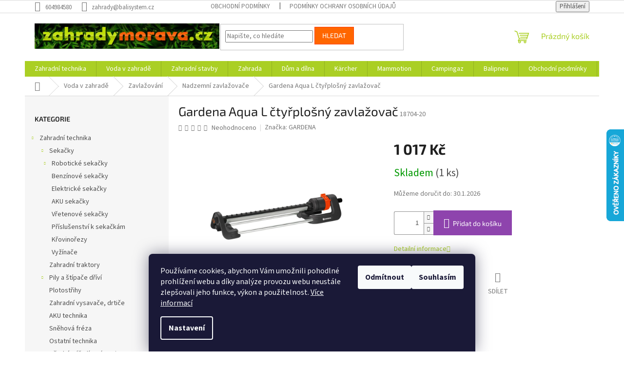

--- FILE ---
content_type: text/html; charset=utf-8
request_url: https://www.zahradymorava.cz/gardena-aqua-l-ctyrplosny-zavlazovac/
body_size: 30653
content:
<!doctype html><html lang="cs" dir="ltr" class="header-background-light external-fonts-loaded"><head><meta charset="utf-8" /><meta name="viewport" content="width=device-width,initial-scale=1" /><title>Gardena Aqua L čtyřplošný zavlažovač - zahradymorava.cz</title><link rel="preconnect" href="https://cdn.myshoptet.com" /><link rel="dns-prefetch" href="https://cdn.myshoptet.com" /><link rel="preload" href="https://cdn.myshoptet.com/prj/dist/master/cms/libs/jquery/jquery-1.11.3.min.js" as="script" /><link href="https://cdn.myshoptet.com/prj/dist/master/cms/templates/frontend_templates/shared/css/font-face/source-sans-3.css" rel="stylesheet"><link href="https://cdn.myshoptet.com/prj/dist/master/cms/templates/frontend_templates/shared/css/font-face/exo-2.css" rel="stylesheet"><link href="https://cdn.myshoptet.com/prj/dist/master/shop/dist/font-shoptet-11.css.62c94c7785ff2cea73b2.css" rel="stylesheet"><script>
dataLayer = [];
dataLayer.push({'shoptet' : {
    "pageId": 709,
    "pageType": "productDetail",
    "currency": "CZK",
    "currencyInfo": {
        "decimalSeparator": ",",
        "exchangeRate": 1,
        "priceDecimalPlaces": 2,
        "symbol": "K\u010d",
        "symbolLeft": 0,
        "thousandSeparator": " "
    },
    "language": "cs",
    "projectId": 530106,
    "product": {
        "id": 3169,
        "guid": "6106f6b8-3281-11ed-958e-246e96436f44",
        "hasVariants": false,
        "codes": [
            {
                "code": "18704-20",
                "quantity": "1",
                "stocks": [
                    {
                        "id": "ext",
                        "quantity": "1"
                    }
                ]
            }
        ],
        "code": "18704-20",
        "name": "Gardena Aqua L \u010dty\u0159plo\u0161n\u00fd zavla\u017eova\u010d",
        "appendix": "",
        "weight": 0,
        "manufacturer": "GARDENA",
        "manufacturerGuid": "1EF5334B8D0D6EF6B454DA0BA3DED3EE",
        "currentCategory": "Voda v zahrad\u011b | Zavla\u017eov\u00e1n\u00ed | Nadzemn\u00ed zavla\u017eova\u010de",
        "currentCategoryGuid": "f35ae6f6-3280-11ed-8cee-246e96436f44",
        "defaultCategory": "Voda v zahrad\u011b | Zavla\u017eov\u00e1n\u00ed | Nadzemn\u00ed zavla\u017eova\u010de",
        "defaultCategoryGuid": "f35ae6f6-3280-11ed-8cee-246e96436f44",
        "currency": "CZK",
        "priceWithVat": 1017
    },
    "stocks": [
        {
            "id": "ext",
            "title": "Sklad",
            "isDeliveryPoint": 0,
            "visibleOnEshop": 1
        }
    ],
    "cartInfo": {
        "id": null,
        "freeShipping": false,
        "freeShippingFrom": 10000,
        "leftToFreeGift": {
            "formattedPrice": "0 K\u010d",
            "priceLeft": 0
        },
        "freeGift": false,
        "leftToFreeShipping": {
            "priceLeft": 10000,
            "dependOnRegion": 0,
            "formattedPrice": "10 000 K\u010d"
        },
        "discountCoupon": [],
        "getNoBillingShippingPrice": {
            "withoutVat": 0,
            "vat": 0,
            "withVat": 0
        },
        "cartItems": [],
        "taxMode": "ORDINARY"
    },
    "cart": [],
    "customer": {
        "priceRatio": 1,
        "priceListId": 1,
        "groupId": null,
        "registered": false,
        "mainAccount": false
    }
}});
dataLayer.push({'cookie_consent' : {
    "marketing": "denied",
    "analytics": "denied"
}});
document.addEventListener('DOMContentLoaded', function() {
    shoptet.consent.onAccept(function(agreements) {
        if (agreements.length == 0) {
            return;
        }
        dataLayer.push({
            'cookie_consent' : {
                'marketing' : (agreements.includes(shoptet.config.cookiesConsentOptPersonalisation)
                    ? 'granted' : 'denied'),
                'analytics': (agreements.includes(shoptet.config.cookiesConsentOptAnalytics)
                    ? 'granted' : 'denied')
            },
            'event': 'cookie_consent'
        });
    });
});
</script>
<meta property="og:type" content="website"><meta property="og:site_name" content="zahradymorava.cz"><meta property="og:url" content="https://www.zahradymorava.cz/gardena-aqua-l-ctyrplosny-zavlazovac/"><meta property="og:title" content="Gardena Aqua L čtyřplošný zavlažovač - zahradymorava.cz"><meta name="author" content="zahradymorava.cz"><meta name="web_author" content="Shoptet.cz"><meta name="dcterms.rightsHolder" content="www.zahradymorava.cz"><meta name="robots" content="index,follow"><meta property="og:image" content="https://cdn.myshoptet.com/usr/www.zahradymorava.cz/user/shop/big/3169_gardena-aqua-l-ctyrplosny-zavlazovac.png?63bd6fc3"><meta property="og:description" content="Gardena Aqua L čtyřplošný zavlažovač. "><meta name="description" content="Gardena Aqua L čtyřplošný zavlažovač. "><meta name="google-site-verification" content="htVdJ3ryBxfdT1Q5Wby5Rrw-qJC9JaG1p-byZz7Cowk"><meta property="product:price:amount" content="1017"><meta property="product:price:currency" content="CZK"><style>:root {--color-primary: #aacf24;--color-primary-h: 73;--color-primary-s: 70%;--color-primary-l: 48%;--color-primary-hover: #9bc20e;--color-primary-hover-h: 73;--color-primary-hover-s: 87%;--color-primary-hover-l: 41%;--color-secondary: #8e44ad;--color-secondary-h: 282;--color-secondary-s: 44%;--color-secondary-l: 47%;--color-secondary-hover: #7e2fa1;--color-secondary-hover-h: 282;--color-secondary-hover-s: 55%;--color-secondary-hover-l: 41%;--color-tertiary: #ff6600;--color-tertiary-h: 24;--color-tertiary-s: 100%;--color-tertiary-l: 50%;--color-tertiary-hover: #ff3c00;--color-tertiary-hover-h: 14;--color-tertiary-hover-s: 100%;--color-tertiary-hover-l: 50%;--color-header-background: #ffffff;--template-font: "Source Sans 3";--template-headings-font: "Exo 2";--header-background-url: url("[data-uri]");--cookies-notice-background: #1A1937;--cookies-notice-color: #F8FAFB;--cookies-notice-button-hover: #f5f5f5;--cookies-notice-link-hover: #27263f;--templates-update-management-preview-mode-content: "Náhled aktualizací šablony je aktivní pro váš prohlížeč."}</style>
    
    <link href="https://cdn.myshoptet.com/prj/dist/master/shop/dist/main-11.less.5a24dcbbdabfd189c152.css" rel="stylesheet" />
                <link href="https://cdn.myshoptet.com/prj/dist/master/shop/dist/mobile-header-v1-11.less.1ee105d41b5f713c21aa.css" rel="stylesheet" />
    
    <script>var shoptet = shoptet || {};</script>
    <script src="https://cdn.myshoptet.com/prj/dist/master/shop/dist/main-3g-header.js.05f199e7fd2450312de2.js"></script>
<!-- User include --><!-- project html code header -->
<link rel="apple-touch-icon" sizes="180x180" href="/user/documents/apple-touch-icon.png">
<link rel="icon" type="image/png" sizes="32x32" href="/user/documents/favicon-32x32.png">
<link rel="icon" type="image/png" sizes="16x16" href="/user/documents/favicon-16x16.png">
<link rel="manifest" href="/user/documents/site.webmanifest">
<link rel="mask-icon" href="/user/documents/safari-pinned-tab.svg" color="#5bbad5">
<link rel="shortcut icon" href="/user/documents/favicon.ico">
<meta name="msapplication-TileColor" content="#da532c">
<meta name="msapplication-config" content="/user/documents/browserconfig.xml">
<meta name="theme-color" content="#ffffff">
<!-- /User include --><link rel="canonical" href="https://www.zahradymorava.cz/gardena-aqua-l-ctyrplosny-zavlazovac/" />    <script>
        var _hwq = _hwq || [];
        _hwq.push(['setKey', '912E33C338E906506981DA61F83E55F8']);
        _hwq.push(['setTopPos', '200']);
        _hwq.push(['showWidget', '22']);
        (function() {
            var ho = document.createElement('script');
            ho.src = 'https://cz.im9.cz/direct/i/gjs.php?n=wdgt&sak=912E33C338E906506981DA61F83E55F8';
            var s = document.getElementsByTagName('script')[0]; s.parentNode.insertBefore(ho, s);
        })();
    </script>
<style>/* custom background */@media (min-width: 992px) {body {background-position: top center;background-repeat: no-repeat;background-attachment: scroll;}}</style><script>
    (function(t, r, a, c, k, i, n, g) { t['ROIDataObject'] = k;
    t[k]=t[k]||function(){ (t[k].q=t[k].q||[]).push(arguments) },t[k].c=i;n=r.createElement(a),
    g=r.getElementsByTagName(a)[0];n.async=1;n.src=c;g.parentNode.insertBefore(n,g)
    })(window, document, 'script', '//www.heureka.cz/ocm/sdk.js?source=shoptet&version=2&page=product_detail', 'heureka', 'cz');

    heureka('set_user_consent', 0);
</script>
</head><body class="desktop id-709 in-zavlazovace template-11 type-product type-detail multiple-columns-body columns-mobile-2 columns-3 ums_forms_redesign--off ums_a11y_category_page--on ums_discussion_rating_forms--off ums_flags_display_unification--on ums_a11y_login--on mobile-header-version-1"><noscript>
    <style>
        #header {
            padding-top: 0;
            position: relative !important;
            top: 0;
        }
        .header-navigation {
            position: relative !important;
        }
        .overall-wrapper {
            margin: 0 !important;
        }
        body:not(.ready) {
            visibility: visible !important;
        }
    </style>
    <div class="no-javascript">
        <div class="no-javascript__title">Musíte změnit nastavení vašeho prohlížeče</div>
        <div class="no-javascript__text">Podívejte se na: <a href="https://www.google.com/support/bin/answer.py?answer=23852">Jak povolit JavaScript ve vašem prohlížeči</a>.</div>
        <div class="no-javascript__text">Pokud používáte software na blokování reklam, může být nutné povolit JavaScript z této stránky.</div>
        <div class="no-javascript__text">Děkujeme.</div>
    </div>
</noscript>

        <div id="fb-root"></div>
        <script>
            window.fbAsyncInit = function() {
                FB.init({
                    autoLogAppEvents : true,
                    xfbml            : true,
                    version          : 'v24.0'
                });
            };
        </script>
        <script async defer crossorigin="anonymous" src="https://connect.facebook.net/cs_CZ/sdk.js#xfbml=1&version=v24.0"></script>    <div class="siteCookies siteCookies--bottom siteCookies--dark js-siteCookies" role="dialog" data-testid="cookiesPopup" data-nosnippet>
        <div class="siteCookies__form">
            <div class="siteCookies__content">
                <div class="siteCookies__text">
                    Používáme cookies, abychom Vám umožnili pohodlné prohlížení webu a díky analýze provozu webu neustále zlepšovali jeho funkce, výkon a použitelnost. <a href="/podminky-ochrany-osobnich-udaju/" target="_blank" rel="noopener noreferrer">Více informací</a>
                </div>
                <p class="siteCookies__links">
                    <button class="siteCookies__link js-cookies-settings" aria-label="Nastavení cookies" data-testid="cookiesSettings">Nastavení</button>
                </p>
            </div>
            <div class="siteCookies__buttonWrap">
                                    <button class="siteCookies__button js-cookiesConsentSubmit" value="reject" aria-label="Odmítnout cookies" data-testid="buttonCookiesReject">Odmítnout</button>
                                <button class="siteCookies__button js-cookiesConsentSubmit" value="all" aria-label="Přijmout cookies" data-testid="buttonCookiesAccept">Souhlasím</button>
            </div>
        </div>
        <script>
            document.addEventListener("DOMContentLoaded", () => {
                const siteCookies = document.querySelector('.js-siteCookies');
                document.addEventListener("scroll", shoptet.common.throttle(() => {
                    const st = document.documentElement.scrollTop;
                    if (st > 1) {
                        siteCookies.classList.add('siteCookies--scrolled');
                    } else {
                        siteCookies.classList.remove('siteCookies--scrolled');
                    }
                }, 100));
            });
        </script>
    </div>
<a href="#content" class="skip-link sr-only">Přejít na obsah</a><div class="overall-wrapper"><div class="user-action"><div class="container">
    <div class="user-action-in">
                    <div id="login" class="user-action-login popup-widget login-widget" role="dialog" aria-labelledby="loginHeading">
        <div class="popup-widget-inner">
                            <h2 id="loginHeading">Přihlášení k vašemu účtu</h2><div id="customerLogin"><form action="/action/Customer/Login/" method="post" id="formLoginIncluded" class="csrf-enabled formLogin" data-testid="formLogin"><input type="hidden" name="referer" value="" /><div class="form-group"><div class="input-wrapper email js-validated-element-wrapper no-label"><input type="email" name="email" class="form-control" autofocus placeholder="E-mailová adresa (např. jan@novak.cz)" data-testid="inputEmail" autocomplete="email" required /></div></div><div class="form-group"><div class="input-wrapper password js-validated-element-wrapper no-label"><input type="password" name="password" class="form-control" placeholder="Heslo" data-testid="inputPassword" autocomplete="current-password" required /><span class="no-display">Nemůžete vyplnit toto pole</span><input type="text" name="surname" value="" class="no-display" /></div></div><div class="form-group"><div class="login-wrapper"><button type="submit" class="btn btn-secondary btn-text btn-login" data-testid="buttonSubmit">Přihlásit se</button><div class="password-helper"><a href="/registrace/" data-testid="signup" rel="nofollow">Nová registrace</a><a href="/klient/zapomenute-heslo/" rel="nofollow">Zapomenuté heslo</a></div></div></div></form>
</div>                    </div>
    </div>

                            <div id="cart-widget" class="user-action-cart popup-widget cart-widget loader-wrapper" data-testid="popupCartWidget" role="dialog" aria-hidden="true">
    <div class="popup-widget-inner cart-widget-inner place-cart-here">
        <div class="loader-overlay">
            <div class="loader"></div>
        </div>
    </div>

    <div class="cart-widget-button">
        <a href="/kosik/" class="btn btn-conversion" id="continue-order-button" rel="nofollow" data-testid="buttonNextStep">Pokračovat do košíku</a>
    </div>
</div>
            </div>
</div>
</div><div class="top-navigation-bar" data-testid="topNavigationBar">

    <div class="container">

        <div class="top-navigation-contacts">
            <strong>Zákaznická podpora:</strong><a href="tel:604984580" class="project-phone" aria-label="Zavolat na 604984580" data-testid="contactboxPhone"><span>604984580</span></a><a href="mailto:zahrady@balisystem.cz" class="project-email" data-testid="contactboxEmail"><span>zahrady@balisystem.cz</span></a>        </div>

                            <div class="top-navigation-menu">
                <div class="top-navigation-menu-trigger"></div>
                <ul class="top-navigation-bar-menu">
                                            <li class="top-navigation-menu-item-39">
                            <a href="/obchodni-podminky/">Obchodní podmínky</a>
                        </li>
                                            <li class="top-navigation-menu-item-691">
                            <a href="/podminky-ochrany-osobnich-udaju/">Podmínky ochrany osobních údajů </a>
                        </li>
                                    </ul>
                <ul class="top-navigation-bar-menu-helper"></ul>
            </div>
        
        <div class="top-navigation-tools">
            <div class="responsive-tools">
                <a href="#" class="toggle-window" data-target="search" aria-label="Hledat" data-testid="linkSearchIcon"></a>
                                                            <a href="#" class="toggle-window" data-target="login"></a>
                                                    <a href="#" class="toggle-window" data-target="navigation" aria-label="Menu" data-testid="hamburgerMenu"></a>
            </div>
                        <button class="top-nav-button top-nav-button-login toggle-window" type="button" data-target="login" aria-haspopup="dialog" aria-controls="login" aria-expanded="false" data-testid="signin"><span>Přihlášení</span></button>        </div>

    </div>

</div>
<header id="header"><div class="container navigation-wrapper">
    <div class="header-top">
        <div class="site-name-wrapper">
            <div class="site-name"><a href="/" data-testid="linkWebsiteLogo"><img src="https://cdn.myshoptet.com/usr/www.zahradymorava.cz/user/logos/sn__mek_obrazovky_2023-01-03_180019.png" alt="zahradymorava.cz" fetchpriority="low" /></a></div>        </div>
        <div class="search" itemscope itemtype="https://schema.org/WebSite">
            <meta itemprop="headline" content="Nadzemní zavlažovače"/><meta itemprop="url" content="https://www.zahradymorava.cz"/><meta itemprop="text" content="Gardena Aqua L čtyřplošný zavlažovač. "/>            <form action="/action/ProductSearch/prepareString/" method="post"
    id="formSearchForm" class="search-form compact-form js-search-main"
    itemprop="potentialAction" itemscope itemtype="https://schema.org/SearchAction" data-testid="searchForm">
    <fieldset>
        <meta itemprop="target"
            content="https://www.zahradymorava.cz/vyhledavani/?string={string}"/>
        <input type="hidden" name="language" value="cs"/>
        
            
<input
    type="search"
    name="string"
        class="query-input form-control search-input js-search-input"
    placeholder="Napište, co hledáte"
    autocomplete="off"
    required
    itemprop="query-input"
    aria-label="Vyhledávání"
    data-testid="searchInput"
>
            <button type="submit" class="btn btn-default" data-testid="searchBtn">Hledat</button>
        
    </fieldset>
</form>
        </div>
        <div class="navigation-buttons">
                
    <a href="/kosik/" class="btn btn-icon toggle-window cart-count" data-target="cart" data-hover="true" data-redirect="true" data-testid="headerCart" rel="nofollow" aria-haspopup="dialog" aria-expanded="false" aria-controls="cart-widget">
        
                <span class="sr-only">Nákupní košík</span>
        
            <span class="cart-price visible-lg-inline-block" data-testid="headerCartPrice">
                                    Prázdný košík                            </span>
        
    
            </a>
        </div>
    </div>
    <nav id="navigation" aria-label="Hlavní menu" data-collapsible="true"><div class="navigation-in menu"><ul class="menu-level-1" role="menubar" data-testid="headerMenuItems"><li class="menu-item-961 ext" role="none"><a href="/zahradni-technika/" data-testid="headerMenuItem" role="menuitem" aria-haspopup="true" aria-expanded="false"><b>Zahradní technika</b><span class="submenu-arrow"></span></a><ul class="menu-level-2" aria-label="Zahradní technika" tabindex="-1" role="menu"><li class="menu-item-964 has-third-level" role="none"><a href="/sekacky-2/" class="menu-image" data-testid="headerMenuItem" tabindex="-1" aria-hidden="true"><img src="data:image/svg+xml,%3Csvg%20width%3D%22140%22%20height%3D%22100%22%20xmlns%3D%22http%3A%2F%2Fwww.w3.org%2F2000%2Fsvg%22%3E%3C%2Fsvg%3E" alt="" aria-hidden="true" width="140" height="100"  data-src="https://cdn.myshoptet.com/usr/www.zahradymorava.cz/user/categories/thumb/1.jpg" fetchpriority="low" /></a><div><a href="/sekacky-2/" data-testid="headerMenuItem" role="menuitem"><span>Sekačky</span></a>
                                                    <ul class="menu-level-3" role="menu">
                                                                    <li class="menu-item-904" role="none">
                                        <a href="/roboticke-sekacky/" data-testid="headerMenuItem" role="menuitem">
                                            Robotické sekačky</a>,                                    </li>
                                                                    <li class="menu-item-970" role="none">
                                        <a href="/benzinove-sekacky/" data-testid="headerMenuItem" role="menuitem">
                                            Benzínové sekačky</a>,                                    </li>
                                                                    <li class="menu-item-973" role="none">
                                        <a href="/elektricke-sekacky/" data-testid="headerMenuItem" role="menuitem">
                                            Elektrické sekačky</a>,                                    </li>
                                                                    <li class="menu-item-976" role="none">
                                        <a href="/aku-sekacky/" data-testid="headerMenuItem" role="menuitem">
                                            AKU sekačky</a>,                                    </li>
                                                                    <li class="menu-item-979" role="none">
                                        <a href="/vretenove-sekacky/" data-testid="headerMenuItem" role="menuitem">
                                            Vřetenové sekačky</a>,                                    </li>
                                                                    <li class="menu-item-733" role="none">
                                        <a href="/prislusenstvi-k-sekackam-a-vyzinacum/" data-testid="headerMenuItem" role="menuitem">
                                            Příslušenství k sekačkám</a>,                                    </li>
                                                                    <li class="menu-item-739" role="none">
                                        <a href="/krovinorezy-2/" data-testid="headerMenuItem" role="menuitem">
                                            Křovinořezy</a>,                                    </li>
                                                                    <li class="menu-item-988" role="none">
                                        <a href="/vyzinace/" data-testid="headerMenuItem" role="menuitem">
                                            Vyžínače</a>                                    </li>
                                                            </ul>
                        </div></li><li class="menu-item-778" role="none"><a href="/zahradni-traktory/" class="menu-image" data-testid="headerMenuItem" tabindex="-1" aria-hidden="true"><img src="data:image/svg+xml,%3Csvg%20width%3D%22140%22%20height%3D%22100%22%20xmlns%3D%22http%3A%2F%2Fwww.w3.org%2F2000%2Fsvg%22%3E%3C%2Fsvg%3E" alt="" aria-hidden="true" width="140" height="100"  data-src="https://cdn.myshoptet.com/usr/www.zahradymorava.cz/user/categories/thumb/2-1.jpg" fetchpriority="low" /></a><div><a href="/zahradni-traktory/" data-testid="headerMenuItem" role="menuitem"><span>Zahradní traktory</span></a>
                        </div></li><li class="menu-item-868 has-third-level" role="none"><a href="/stipace-drivi/" class="menu-image" data-testid="headerMenuItem" tabindex="-1" aria-hidden="true"><img src="data:image/svg+xml,%3Csvg%20width%3D%22140%22%20height%3D%22100%22%20xmlns%3D%22http%3A%2F%2Fwww.w3.org%2F2000%2Fsvg%22%3E%3C%2Fsvg%3E" alt="" aria-hidden="true" width="140" height="100"  data-src="https://cdn.myshoptet.com/usr/www.zahradymorava.cz/user/categories/thumb/9.png" fetchpriority="low" /></a><div><a href="/stipace-drivi/" data-testid="headerMenuItem" role="menuitem"><span>Pily a štípače dříví</span></a>
                                                    <ul class="menu-level-3" role="menu">
                                                                    <li class="menu-item-1165" role="none">
                                        <a href="/pily/" data-testid="headerMenuItem" role="menuitem">
                                            Pily</a>,                                    </li>
                                                                    <li class="menu-item-1168" role="none">
                                        <a href="/stipace-drivi-2/" data-testid="headerMenuItem" role="menuitem">
                                            Štípače dříví</a>,                                    </li>
                                                                    <li class="menu-item-1252" role="none">
                                        <a href="/prislusenstvi-pro-pily/" data-testid="headerMenuItem" role="menuitem">
                                            Příslušenství pro pily</a>                                    </li>
                                                            </ul>
                        </div></li><li class="menu-item-994" role="none"><a href="/plotostrihy/" class="menu-image" data-testid="headerMenuItem" tabindex="-1" aria-hidden="true"><img src="data:image/svg+xml,%3Csvg%20width%3D%22140%22%20height%3D%22100%22%20xmlns%3D%22http%3A%2F%2Fwww.w3.org%2F2000%2Fsvg%22%3E%3C%2Fsvg%3E" alt="" aria-hidden="true" width="140" height="100"  data-src="https://cdn.myshoptet.com/usr/www.zahradymorava.cz/user/categories/thumb/10.jpg" fetchpriority="low" /></a><div><a href="/plotostrihy/" data-testid="headerMenuItem" role="menuitem"><span>Plotostřihy</span></a>
                        </div></li><li class="menu-item-751" role="none"><a href="/zahradni-vysavace-a-fukary/" class="menu-image" data-testid="headerMenuItem" tabindex="-1" aria-hidden="true"><img src="data:image/svg+xml,%3Csvg%20width%3D%22140%22%20height%3D%22100%22%20xmlns%3D%22http%3A%2F%2Fwww.w3.org%2F2000%2Fsvg%22%3E%3C%2Fsvg%3E" alt="" aria-hidden="true" width="140" height="100"  data-src="https://cdn.myshoptet.com/usr/www.zahradymorava.cz/user/categories/thumb/11.jpg" fetchpriority="low" /></a><div><a href="/zahradni-vysavace-a-fukary/" data-testid="headerMenuItem" role="menuitem"><span>Zahradní vysavače, drtiče</span></a>
                        </div></li><li class="menu-item-997" role="none"><a href="/aku-technika/" class="menu-image" data-testid="headerMenuItem" tabindex="-1" aria-hidden="true"><img src="data:image/svg+xml,%3Csvg%20width%3D%22140%22%20height%3D%22100%22%20xmlns%3D%22http%3A%2F%2Fwww.w3.org%2F2000%2Fsvg%22%3E%3C%2Fsvg%3E" alt="" aria-hidden="true" width="140" height="100"  data-src="https://cdn.myshoptet.com/usr/www.zahradymorava.cz/user/categories/thumb/12.png" fetchpriority="low" /></a><div><a href="/aku-technika/" data-testid="headerMenuItem" role="menuitem"><span>AKU technika</span></a>
                        </div></li><li class="menu-item-949" role="none"><a href="/snehova-freza/" class="menu-image" data-testid="headerMenuItem" tabindex="-1" aria-hidden="true"><img src="data:image/svg+xml,%3Csvg%20width%3D%22140%22%20height%3D%22100%22%20xmlns%3D%22http%3A%2F%2Fwww.w3.org%2F2000%2Fsvg%22%3E%3C%2Fsvg%3E" alt="" aria-hidden="true" width="140" height="100"  data-src="https://cdn.myshoptet.com/usr/www.zahradymorava.cz/user/categories/thumb/15.jpg" fetchpriority="low" /></a><div><a href="/snehova-freza/" data-testid="headerMenuItem" role="menuitem"><span>Sněhová fréza</span></a>
                        </div></li><li class="menu-item-1006" role="none"><a href="/ostatni-technika/" class="menu-image" data-testid="headerMenuItem" tabindex="-1" aria-hidden="true"><img src="data:image/svg+xml,%3Csvg%20width%3D%22140%22%20height%3D%22100%22%20xmlns%3D%22http%3A%2F%2Fwww.w3.org%2F2000%2Fsvg%22%3E%3C%2Fsvg%3E" alt="" aria-hidden="true" width="140" height="100"  data-src="https://cdn.myshoptet.com/usr/www.zahradymorava.cz/user/categories/thumb/18.jpg" fetchpriority="low" /></a><div><a href="/ostatni-technika/" data-testid="headerMenuItem" role="menuitem"><span>Ostatní technika</span></a>
                        </div></li><li class="menu-item-802" role="none"><a href="/detske-naradi-a-nastroje/" class="menu-image" data-testid="headerMenuItem" tabindex="-1" aria-hidden="true"><img src="data:image/svg+xml,%3Csvg%20width%3D%22140%22%20height%3D%22100%22%20xmlns%3D%22http%3A%2F%2Fwww.w3.org%2F2000%2Fsvg%22%3E%3C%2Fsvg%3E" alt="" aria-hidden="true" width="140" height="100"  data-src="https://cdn.myshoptet.com/usr/www.zahradymorava.cz/user/categories/thumb/112733.jpg" fetchpriority="low" /></a><div><a href="/detske-naradi-a-nastroje/" data-testid="headerMenuItem" role="menuitem"><span>Dětské nářadí a nástroje</span></a>
                        </div></li><li class="menu-item-1009 has-third-level" role="none"><a href="/vertikutatory--provzdusnovace-a-kultivatory/" class="menu-image" data-testid="headerMenuItem" tabindex="-1" aria-hidden="true"><img src="data:image/svg+xml,%3Csvg%20width%3D%22140%22%20height%3D%22100%22%20xmlns%3D%22http%3A%2F%2Fwww.w3.org%2F2000%2Fsvg%22%3E%3C%2Fsvg%3E" alt="" aria-hidden="true" width="140" height="100"  data-src="https://cdn.myshoptet.com/usr/www.zahradymorava.cz/user/categories/thumb/19.jpg" fetchpriority="low" /></a><div><a href="/vertikutatory--provzdusnovace-a-kultivatory/" data-testid="headerMenuItem" role="menuitem"><span>Vertikutátory, provzdušňovače a kultivátory</span></a>
                                                    <ul class="menu-level-3" role="menu">
                                                                    <li class="menu-item-1171" role="none">
                                        <a href="/vertikutatory/" data-testid="headerMenuItem" role="menuitem">
                                            Vertikutátory</a>                                    </li>
                                                            </ul>
                        </div></li></ul></li>
<li class="menu-item-1000 ext" role="none"><a href="/voda-v-zahrade/" data-testid="headerMenuItem" role="menuitem" aria-haspopup="true" aria-expanded="false"><b>Voda v zahradě</b><span class="submenu-arrow"></span></a><ul class="menu-level-2" aria-label="Voda v zahradě" tabindex="-1" role="menu"><li class="menu-item-727 has-third-level" role="none"><a href="/cerpadla/" class="menu-image" data-testid="headerMenuItem" tabindex="-1" aria-hidden="true"><img src="data:image/svg+xml,%3Csvg%20width%3D%22140%22%20height%3D%22100%22%20xmlns%3D%22http%3A%2F%2Fwww.w3.org%2F2000%2Fsvg%22%3E%3C%2Fsvg%3E" alt="" aria-hidden="true" width="140" height="100"  data-src="https://cdn.myshoptet.com/usr/www.zahradymorava.cz/user/categories/thumb/22.png" fetchpriority="low" /></a><div><a href="/cerpadla/" data-testid="headerMenuItem" role="menuitem"><span>Čerpadla</span></a>
                                                    <ul class="menu-level-3" role="menu">
                                                                    <li class="menu-item-1015" role="none">
                                        <a href="/domaci-vodarny/" data-testid="headerMenuItem" role="menuitem">
                                            Domácí vodárny</a>,                                    </li>
                                                                    <li class="menu-item-1018" role="none">
                                        <a href="/ponorna-tlakova-cerpadla/" data-testid="headerMenuItem" role="menuitem">
                                            Ponorná tlaková čerpadla</a>,                                    </li>
                                                                    <li class="menu-item-1021" role="none">
                                        <a href="/ponorna-cerpadla-na-cistou-vodu/" data-testid="headerMenuItem" role="menuitem">
                                            Ponorná čerpadla na čistou vodu</a>,                                    </li>
                                                                    <li class="menu-item-1024" role="none">
                                        <a href="/ponorna-cerpadla-kalova/" data-testid="headerMenuItem" role="menuitem">
                                            Ponorná čerpadla kalová</a>,                                    </li>
                                                                    <li class="menu-item-1027" role="none">
                                        <a href="/zahradni-cerpadla/" data-testid="headerMenuItem" role="menuitem">
                                            Zahradní čerpadla</a>,                                    </li>
                                                                    <li class="menu-item-793" role="none">
                                        <a href="/prislusenstvi-k-cerpadlum/" data-testid="headerMenuItem" role="menuitem">
                                            Příslušenství k čerpadlům</a>,                                    </li>
                                                                    <li class="menu-item-1090" role="none">
                                        <a href="/cerpadla-ostatni/" data-testid="headerMenuItem" role="menuitem">
                                            Čerpadla ostatní</a>                                    </li>
                                                            </ul>
                        </div></li><li class="menu-item-1012 has-third-level" role="none"><a href="/zavlazovani/" class="menu-image" data-testid="headerMenuItem" tabindex="-1" aria-hidden="true"><img src="data:image/svg+xml,%3Csvg%20width%3D%22140%22%20height%3D%22100%22%20xmlns%3D%22http%3A%2F%2Fwww.w3.org%2F2000%2Fsvg%22%3E%3C%2Fsvg%3E" alt="" aria-hidden="true" width="140" height="100"  data-src="https://cdn.myshoptet.com/usr/www.zahradymorava.cz/user/categories/thumb/23.png" fetchpriority="low" /></a><div><a href="/zavlazovani/" data-testid="headerMenuItem" role="menuitem"><span>Zavlažování</span></a>
                                                    <ul class="menu-level-3" role="menu">
                                                                    <li class="menu-item-709" role="none">
                                        <a href="/zavlazovace/" class="active" data-testid="headerMenuItem" role="menuitem">
                                            Nadzemní zavlažovače</a>,                                    </li>
                                                                    <li class="menu-item-1030" role="none">
                                        <a href="/sprinkler-system/" data-testid="headerMenuItem" role="menuitem">
                                            Sprinkler system</a>,                                    </li>
                                                                    <li class="menu-item-1033" role="none">
                                        <a href="/microdrip-system/" data-testid="headerMenuItem" role="menuitem">
                                            Microdrip system</a>,                                    </li>
                                                                    <li class="menu-item-718" role="none">
                                        <a href="/voziky-a-drzaky-na-zahradni-hadice/" data-testid="headerMenuItem" role="menuitem">
                                            Vozíky a držáky na zahradní hadice</a>,                                    </li>
                                                                    <li class="menu-item-721" role="none">
                                        <a href="/zahradni-hadice/" data-testid="headerMenuItem" role="menuitem">
                                            Zahradní hadice</a>,                                    </li>
                                                                    <li class="menu-item-790" role="none">
                                        <a href="/hadicove-spojky--sroubeni/" data-testid="headerMenuItem" role="menuitem">
                                            Hadicové spojky, šroubení</a>,                                    </li>
                                                                    <li class="menu-item-724" role="none">
                                        <a href="/postrikovace--sprchy--zalevaci-tyce/" data-testid="headerMenuItem" role="menuitem">
                                            Postřikovače, sprchy, zalévací tyče</a>,                                    </li>
                                                                    <li class="menu-item-706" role="none">
                                        <a href="/ostatni-pomucky-pro-zavlazovani/" data-testid="headerMenuItem" role="menuitem">
                                            Ostatní pomůcky pro zavlažování</a>,                                    </li>
                                                                    <li class="menu-item-1093" role="none">
                                        <a href="/clean-system/" data-testid="headerMenuItem" role="menuitem">
                                            CLEAN SYSTÉM</a>,                                    </li>
                                                                    <li class="menu-item-1096" role="none">
                                        <a href="/nahradni-dily-k-zavlazovani/" data-testid="headerMenuItem" role="menuitem">
                                            Náhradní díly k zavlažování</a>                                    </li>
                                                            </ul>
                        </div></li></ul></li>
<li class="menu-item-1003 ext" role="none"><a href="/zahradni-stavby/" data-testid="headerMenuItem" role="menuitem" aria-haspopup="true" aria-expanded="false"><b>Zahradní stavby</b><span class="submenu-arrow"></span></a><ul class="menu-level-2" aria-label="Zahradní stavby" tabindex="-1" role="menu"><li class="menu-item-823 has-third-level" role="none"><a href="/zahradni-skleniky/" class="menu-image" data-testid="headerMenuItem" tabindex="-1" aria-hidden="true"><img src="data:image/svg+xml,%3Csvg%20width%3D%22140%22%20height%3D%22100%22%20xmlns%3D%22http%3A%2F%2Fwww.w3.org%2F2000%2Fsvg%22%3E%3C%2Fsvg%3E" alt="" aria-hidden="true" width="140" height="100"  data-src="https://cdn.myshoptet.com/usr/www.zahradymorava.cz/user/categories/thumb/16-1.jpg" fetchpriority="low" /></a><div><a href="/zahradni-skleniky/" data-testid="headerMenuItem" role="menuitem"><span>Zahradní skleníky</span></a>
                                                    <ul class="menu-level-3" role="menu">
                                                                    <li class="menu-item-1177" role="none">
                                        <a href="/zahradni-skleniky-2/" data-testid="headerMenuItem" role="menuitem">
                                            Zahradní skleníky</a>,                                    </li>
                                                                    <li class="menu-item-826" role="none">
                                        <a href="/pareniste/" data-testid="headerMenuItem" role="menuitem">
                                            Pařeniště</a>,                                    </li>
                                                                    <li class="menu-item-832" role="none">
                                        <a href="/prislusenstvi-a-dily-pro-skleniky/" data-testid="headerMenuItem" role="menuitem">
                                            Příslušenství a díly pro skleníky</a>                                    </li>
                                                            </ul>
                        </div></li><li class="menu-item-928" role="none"><a href="/zahradni-domky/" class="menu-image" data-testid="headerMenuItem" tabindex="-1" aria-hidden="true"><img src="data:image/svg+xml,%3Csvg%20width%3D%22140%22%20height%3D%22100%22%20xmlns%3D%22http%3A%2F%2Fwww.w3.org%2F2000%2Fsvg%22%3E%3C%2Fsvg%3E" alt="" aria-hidden="true" width="140" height="100"  data-src="https://cdn.myshoptet.com/usr/www.zahradymorava.cz/user/categories/thumb/16.jpeg" fetchpriority="low" /></a><div><a href="/zahradni-domky/" data-testid="headerMenuItem" role="menuitem"><span>Zahradní domky</span></a>
                        </div></li><li class="menu-item-892" role="none"><a href="/zahradni-stany/" class="menu-image" data-testid="headerMenuItem" tabindex="-1" aria-hidden="true"><img src="data:image/svg+xml,%3Csvg%20width%3D%22140%22%20height%3D%22100%22%20xmlns%3D%22http%3A%2F%2Fwww.w3.org%2F2000%2Fsvg%22%3E%3C%2Fsvg%3E" alt="" aria-hidden="true" width="140" height="100"  data-src="https://cdn.myshoptet.com/usr/www.zahradymorava.cz/user/categories/thumb/17.jpg" fetchpriority="low" /></a><div><a href="/zahradni-stany/" data-testid="headerMenuItem" role="menuitem"><span>Zahradní stany a altány</span></a>
                        </div></li></ul></li>
<li class="menu-item-1102 ext" role="none"><a href="/zahrada/" data-testid="headerMenuItem" role="menuitem" aria-haspopup="true" aria-expanded="false"><b>Zahrada</b><span class="submenu-arrow"></span></a><ul class="menu-level-2" aria-label="Zahrada" tabindex="-1" role="menu"><li class="menu-item-1105 has-third-level" role="none"><a href="/zahradni-nuzky-2/" class="menu-image" data-testid="headerMenuItem" tabindex="-1" aria-hidden="true"><img src="data:image/svg+xml,%3Csvg%20width%3D%22140%22%20height%3D%22100%22%20xmlns%3D%22http%3A%2F%2Fwww.w3.org%2F2000%2Fsvg%22%3E%3C%2Fsvg%3E" alt="" aria-hidden="true" width="140" height="100"  data-src="https://cdn.myshoptet.com/usr/www.zahradymorava.cz/user/categories/thumb/8904-20.png" fetchpriority="low" /></a><div><a href="/zahradni-nuzky-2/" data-testid="headerMenuItem" role="menuitem"><span>Zahradní nůžky</span></a>
                                                    <ul class="menu-level-3" role="menu">
                                                                    <li class="menu-item-1120" role="none">
                                        <a href="/nuzky-na-vetve/" data-testid="headerMenuItem" role="menuitem">
                                            Nůžky na větve</a>,                                    </li>
                                                                    <li class="menu-item-1123" role="none">
                                        <a href="/nuzky-na-stromy/" data-testid="headerMenuItem" role="menuitem">
                                            Nůžky na stromy</a>,                                    </li>
                                                                    <li class="menu-item-1126" role="none">
                                        <a href="/nuzky-na-travu/" data-testid="headerMenuItem" role="menuitem">
                                            Nůžky na trávu</a>,                                    </li>
                                                                    <li class="menu-item-1129" role="none">
                                        <a href="/nuzky-na-zivy-plot/" data-testid="headerMenuItem" role="menuitem">
                                            Nůžky na živý plot</a>,                                    </li>
                                                                    <li class="menu-item-1132" role="none">
                                        <a href="/nuzky-teleskopicke/" data-testid="headerMenuItem" role="menuitem">
                                            Nůžky teleskopické</a>                                    </li>
                                                            </ul>
                        </div></li><li class="menu-item-1108 has-third-level" role="none"><a href="/sekery-a-pilky/" class="menu-image" data-testid="headerMenuItem" tabindex="-1" aria-hidden="true"><img src="data:image/svg+xml,%3Csvg%20width%3D%22140%22%20height%3D%22100%22%20xmlns%3D%22http%3A%2F%2Fwww.w3.org%2F2000%2Fsvg%22%3E%3C%2Fsvg%3E" alt="" aria-hidden="true" width="140" height="100"  data-src="https://cdn.myshoptet.com/usr/www.zahradymorava.cz/user/categories/thumb/8713-48.png" fetchpriority="low" /></a><div><a href="/sekery-a-pilky/" data-testid="headerMenuItem" role="menuitem"><span>Sekery a pilky</span></a>
                                                    <ul class="menu-level-3" role="menu">
                                                                    <li class="menu-item-1243" role="none">
                                        <a href="/sekery-a-pilky-2/" data-testid="headerMenuItem" role="menuitem">
                                            Sekery a pilky</a>,                                    </li>
                                                                    <li class="menu-item-781" role="none">
                                        <a href="/brousky--ostrice-a-ocilky/" data-testid="headerMenuItem" role="menuitem">
                                            Brousky, ostřiče a ocílky</a>                                    </li>
                                                            </ul>
                        </div></li><li class="menu-item-1111 has-third-level" role="none"><a href="/zahradni-naradi/" class="menu-image" data-testid="headerMenuItem" tabindex="-1" aria-hidden="true"><img src="data:image/svg+xml,%3Csvg%20width%3D%22140%22%20height%3D%22100%22%20xmlns%3D%22http%3A%2F%2Fwww.w3.org%2F2000%2Fsvg%22%3E%3C%2Fsvg%3E" alt="" aria-hidden="true" width="140" height="100"  data-src="https://cdn.myshoptet.com/usr/www.zahradymorava.cz/user/categories/thumb/ga410-0916.jpg" fetchpriority="low" /></a><div><a href="/zahradni-naradi/" data-testid="headerMenuItem" role="menuitem"><span>Zahradní nářadí</span></a>
                                                    <ul class="menu-level-3" role="menu">
                                                                    <li class="menu-item-1135" role="none">
                                        <a href="/combi-system-gardena/" data-testid="headerMenuItem" role="menuitem">
                                            COMBI SYSTÉM Gardena</a>,                                    </li>
                                                                    <li class="menu-item-1138" role="none">
                                        <a href="/hrabe-2/" data-testid="headerMenuItem" role="menuitem">
                                            Hrábě</a>,                                    </li>
                                                                    <li class="menu-item-1141" role="none">
                                        <a href="/ryce--vidle--lopaty/" data-testid="headerMenuItem" role="menuitem">
                                            Rýče, vidle, lopaty</a>,                                    </li>
                                                                    <li class="menu-item-1249" role="none">
                                        <a href="/krumpace/" data-testid="headerMenuItem" role="menuitem">
                                            Krumpáče</a>,                                    </li>
                                                                    <li class="menu-item-1144" role="none">
                                        <a href="/sber/" data-testid="headerMenuItem" role="menuitem">
                                            Sběr</a>,                                    </li>
                                                                    <li class="menu-item-1147" role="none">
                                        <a href="/male-zahradni-naradi/" data-testid="headerMenuItem" role="menuitem">
                                            Malé zahradní nářadí</a>,                                    </li>
                                                                    <li class="menu-item-1150" role="none">
                                        <a href="/quik-fit-fiskars/" data-testid="headerMenuItem" role="menuitem">
                                            QUIK FIT Fiskars</a>,                                    </li>
                                                                    <li class="menu-item-835" role="none">
                                        <a href="/prislusenstvi-pro-zahradni-naradi/" data-testid="headerMenuItem" role="menuitem">
                                            Příslušenství pro zahradní nářadí</a>                                    </li>
                                                            </ul>
                        </div></li><li class="menu-item-1210 has-third-level" role="none"><a href="/zahradni-osvetleni/" class="menu-image" data-testid="headerMenuItem" tabindex="-1" aria-hidden="true"><img src="data:image/svg+xml,%3Csvg%20width%3D%22140%22%20height%3D%22100%22%20xmlns%3D%22http%3A%2F%2Fwww.w3.org%2F2000%2Fsvg%22%3E%3C%2Fsvg%3E" alt="" aria-hidden="true" width="140" height="100"  data-src="https://cdn.myshoptet.com/usr/www.zahradymorava.cz/user/categories/thumb/lampa_4.jpg" fetchpriority="low" /></a><div><a href="/zahradni-osvetleni/" data-testid="headerMenuItem" role="menuitem"><span>Zahradní osvětlení</span></a>
                                                    <ul class="menu-level-3" role="menu">
                                                                    <li class="menu-item-1233" role="none">
                                        <a href="/lutec-solarni-svetla/" data-testid="headerMenuItem" role="menuitem">
                                            Lutec solární světla</a>,                                    </li>
                                                                    <li class="menu-item-1236" role="none">
                                        <a href="/rabalux-solarni-svetla/" data-testid="headerMenuItem" role="menuitem">
                                            Rabalux solární světla</a>,                                    </li>
                                                                    <li class="menu-item-1239" role="none">
                                        <a href="/zahradni-lampy--louce/" data-testid="headerMenuItem" role="menuitem">
                                            Zahradní lampy, louče</a>                                    </li>
                                                            </ul>
                        </div></li><li class="menu-item-1213 has-third-level" role="none"><a href="/pestitelstvi/" class="menu-image" data-testid="headerMenuItem" tabindex="-1" aria-hidden="true"><img src="data:image/svg+xml,%3Csvg%20width%3D%22140%22%20height%3D%22100%22%20xmlns%3D%22http%3A%2F%2Fwww.w3.org%2F2000%2Fsvg%22%3E%3C%2Fsvg%3E" alt="" aria-hidden="true" width="140" height="100"  data-src="https://cdn.myshoptet.com/usr/www.zahradymorava.cz/user/categories/thumb/wnjblxz-1.jpeg" fetchpriority="low" /></a><div><a href="/pestitelstvi/" data-testid="headerMenuItem" role="menuitem"><span>Pěstitelství</span></a>
                                                    <ul class="menu-level-3" role="menu">
                                                                    <li class="menu-item-1216" role="none">
                                        <a href="/semena/" data-testid="headerMenuItem" role="menuitem">
                                            Semena</a>,                                    </li>
                                                                    <li class="menu-item-1219" role="none">
                                        <a href="/prislusenstvi-pro-pestitelstvi/" data-testid="headerMenuItem" role="menuitem">
                                            Příslušenství pro pěstitelství</a>                                    </li>
                                                            </ul>
                        </div></li><li class="menu-item-1114" role="none"><a href="/postrikovace-na-chemie/" class="menu-image" data-testid="headerMenuItem" tabindex="-1" aria-hidden="true"><img src="data:image/svg+xml,%3Csvg%20width%3D%22140%22%20height%3D%22100%22%20xmlns%3D%22http%3A%2F%2Fwww.w3.org%2F2000%2Fsvg%22%3E%3C%2Fsvg%3E" alt="" aria-hidden="true" width="140" height="100"  data-src="https://cdn.myshoptet.com/usr/www.zahradymorava.cz/user/categories/thumb/11130.png" fetchpriority="low" /></a><div><a href="/postrikovace-na-chemie/" data-testid="headerMenuItem" role="menuitem"><span>Postřikovače na chemie</span></a>
                        </div></li><li class="menu-item-1207" role="none"><a href="/zahradni-chemie/" class="menu-image" data-testid="headerMenuItem" tabindex="-1" aria-hidden="true"><img src="data:image/svg+xml,%3Csvg%20width%3D%22140%22%20height%3D%22100%22%20xmlns%3D%22http%3A%2F%2Fwww.w3.org%2F2000%2Fsvg%22%3E%3C%2Fsvg%3E" alt="" aria-hidden="true" width="140" height="100"  data-src="https://cdn.myshoptet.com/usr/www.zahradymorava.cz/user/categories/thumb/emybsws-roundup.jpeg" fetchpriority="low" /></a><div><a href="/zahradni-chemie/" data-testid="headerMenuItem" role="menuitem"><span>Zahradní chemie</span></a>
                        </div></li><li class="menu-item-805" role="none"><a href="/venkovni-odpadkove-kose/" class="menu-image" data-testid="headerMenuItem" tabindex="-1" aria-hidden="true"><img src="data:image/svg+xml,%3Csvg%20width%3D%22140%22%20height%3D%22100%22%20xmlns%3D%22http%3A%2F%2Fwww.w3.org%2F2000%2Fsvg%22%3E%3C%2Fsvg%3E" alt="" aria-hidden="true" width="140" height="100"  data-src="https://cdn.myshoptet.com/usr/www.zahradymorava.cz/user/categories/thumb/1015647.jpg" fetchpriority="low" /></a><div><a href="/venkovni-odpadkove-kose/" data-testid="headerMenuItem" role="menuitem"><span>Venkovní odpadkové koše</span></a>
                        </div></li><li class="menu-item-1117" role="none"><a href="/sypaci-voziky/" class="menu-image" data-testid="headerMenuItem" tabindex="-1" aria-hidden="true"><img src="data:image/svg+xml,%3Csvg%20width%3D%22140%22%20height%3D%22100%22%20xmlns%3D%22http%3A%2F%2Fwww.w3.org%2F2000%2Fsvg%22%3E%3C%2Fsvg%3E" alt="" aria-hidden="true" width="140" height="100"  data-src="https://cdn.myshoptet.com/usr/www.zahradymorava.cz/user/categories/thumb/0436-20.png" fetchpriority="low" /></a><div><a href="/sypaci-voziky/" data-testid="headerMenuItem" role="menuitem"><span>Sypací vozíky</span></a>
                        </div></li><li class="menu-item-1186" role="none"><a href="/zahradni-plachty--folie-a-textilie/" class="menu-image" data-testid="headerMenuItem" tabindex="-1" aria-hidden="true"><img src="data:image/svg+xml,%3Csvg%20width%3D%22140%22%20height%3D%22100%22%20xmlns%3D%22http%3A%2F%2Fwww.w3.org%2F2000%2Fsvg%22%3E%3C%2Fsvg%3E" alt="" aria-hidden="true" width="140" height="100"  data-src="https://cdn.myshoptet.com/usr/www.zahradymorava.cz/user/categories/thumb/6676_6cfc063af60b10550fcb34f8741f19eb-mm2000x2000.jpg" fetchpriority="low" /></a><div><a href="/zahradni-plachty--folie-a-textilie/" data-testid="headerMenuItem" role="menuitem"><span>Zahradní plachty, fólie a textilie</span></a>
                        </div></li></ul></li>
<li class="menu-item-1099 ext" role="none"><a href="/dum-a-dilna/" data-testid="headerMenuItem" role="menuitem" aria-haspopup="true" aria-expanded="false"><b>Dům a dílna</b><span class="submenu-arrow"></span></a><ul class="menu-level-2" aria-label="Dům a dílna" tabindex="-1" role="menu"><li class="menu-item-1246" role="none"><a href="/naradi/" class="menu-image" data-testid="headerMenuItem" tabindex="-1" aria-hidden="true"><img src="data:image/svg+xml,%3Csvg%20width%3D%22140%22%20height%3D%22100%22%20xmlns%3D%22http%3A%2F%2Fwww.w3.org%2F2000%2Fsvg%22%3E%3C%2Fsvg%3E" alt="" aria-hidden="true" width="140" height="100"  data-src="https://cdn.myshoptet.com/usr/www.zahradymorava.cz/user/categories/thumb/5923.jpg" fetchpriority="low" /></a><div><a href="/naradi/" data-testid="headerMenuItem" role="menuitem"><span>Nářadí</span></a>
                        </div></li><li class="menu-item-772" role="none"><a href="/kryci-plachty/" class="menu-image" data-testid="headerMenuItem" tabindex="-1" aria-hidden="true"><img src="data:image/svg+xml,%3Csvg%20width%3D%22140%22%20height%3D%22100%22%20xmlns%3D%22http%3A%2F%2Fwww.w3.org%2F2000%2Fsvg%22%3E%3C%2Fsvg%3E" alt="" aria-hidden="true" width="140" height="100"  data-src="https://cdn.myshoptet.com/usr/www.zahradymorava.cz/user/categories/thumb/26464-1-.jpg" fetchpriority="low" /></a><div><a href="/kryci-plachty/" data-testid="headerMenuItem" role="menuitem"><span>Krycí plachty</span></a>
                        </div></li><li class="menu-item-895" role="none"><a href="/zahradni-voziky/" class="menu-image" data-testid="headerMenuItem" tabindex="-1" aria-hidden="true"><img src="data:image/svg+xml,%3Csvg%20width%3D%22140%22%20height%3D%22100%22%20xmlns%3D%22http%3A%2F%2Fwww.w3.org%2F2000%2Fsvg%22%3E%3C%2Fsvg%3E" alt="" aria-hidden="true" width="140" height="100"  data-src="https://cdn.myshoptet.com/usr/www.zahradymorava.cz/user/categories/thumb/3562_coleman-wagon-skladaci-vozik.jpg" fetchpriority="low" /></a><div><a href="/zahradni-voziky/" data-testid="headerMenuItem" role="menuitem"><span>Zahradní vozíky</span></a>
                        </div></li><li class="menu-item-886" role="none"><a href="/cisticky-vzduchu/" class="menu-image" data-testid="headerMenuItem" tabindex="-1" aria-hidden="true"><img src="data:image/svg+xml,%3Csvg%20width%3D%22140%22%20height%3D%22100%22%20xmlns%3D%22http%3A%2F%2Fwww.w3.org%2F2000%2Fsvg%22%3E%3C%2Fsvg%3E" alt="" aria-hidden="true" width="140" height="100"  data-src="https://cdn.myshoptet.com/usr/www.zahradymorava.cz/user/categories/thumb/68094-01.jpeg" fetchpriority="low" /></a><div><a href="/cisticky-vzduchu/" data-testid="headerMenuItem" role="menuitem"><span>Čističky vzduchu</span></a>
                        </div></li><li class="menu-item-877" role="none"><a href="/osobni-vahy/" class="menu-image" data-testid="headerMenuItem" tabindex="-1" aria-hidden="true"><img src="data:image/svg+xml,%3Csvg%20width%3D%22140%22%20height%3D%22100%22%20xmlns%3D%22http%3A%2F%2Fwww.w3.org%2F2000%2Fsvg%22%3E%3C%2Fsvg%3E" alt="" aria-hidden="true" width="140" height="100"  data-src="https://cdn.myshoptet.com/usr/www.zahradymorava.cz/user/categories/thumb/34571.jpeg" fetchpriority="low" /></a><div><a href="/osobni-vahy/" data-testid="headerMenuItem" role="menuitem"><span>Osobní váhy</span></a>
                        </div></li></ul></li>
<li class="menu-item-838 ext" role="none"><a href="/karcher/" data-testid="headerMenuItem" role="menuitem" aria-haspopup="true" aria-expanded="false"><b>Kärcher</b><span class="submenu-arrow"></span></a><ul class="menu-level-2" aria-label="Kärcher" tabindex="-1" role="menu"><li class="menu-item-850 has-third-level" role="none"><a href="/prumyslove-vysavace/" class="menu-image" data-testid="headerMenuItem" tabindex="-1" aria-hidden="true"><img src="data:image/svg+xml,%3Csvg%20width%3D%22140%22%20height%3D%22100%22%20xmlns%3D%22http%3A%2F%2Fwww.w3.org%2F2000%2Fsvg%22%3E%3C%2Fsvg%3E" alt="" aria-hidden="true" width="140" height="100"  data-src="https://cdn.myshoptet.com/usr/www.zahradymorava.cz/user/categories/thumb/nt-65-2-ap-01.jpg" fetchpriority="low" /></a><div><a href="/prumyslove-vysavace/" data-testid="headerMenuItem" role="menuitem"><span>Vysavače</span></a>
                                                    <ul class="menu-level-3" role="menu">
                                                                    <li class="menu-item-1276" role="none">
                                        <a href="/roboticke-vysavace/" data-testid="headerMenuItem" role="menuitem">
                                            Robotické vysavače</a>,                                    </li>
                                                                    <li class="menu-item-1279" role="none">
                                        <a href="/vysavace/" data-testid="headerMenuItem" role="menuitem">
                                            Vysavače na suché vysávání</a>,                                    </li>
                                                                    <li class="menu-item-1282" role="none">
                                        <a href="/vysavace-na-mokro-a-suche-vysavani/" data-testid="headerMenuItem" role="menuitem">
                                            Vysavače na mokré a suché vysávání</a>                                    </li>
                                                            </ul>
                        </div></li><li class="menu-item-841" role="none"><a href="/vysokotlake-cistice/" class="menu-image" data-testid="headerMenuItem" tabindex="-1" aria-hidden="true"><img src="data:image/svg+xml,%3Csvg%20width%3D%22140%22%20height%3D%22100%22%20xmlns%3D%22http%3A%2F%2Fwww.w3.org%2F2000%2Fsvg%22%3E%3C%2Fsvg%3E" alt="" aria-hidden="true" width="140" height="100"  data-src="https://cdn.myshoptet.com/usr/www.zahradymorava.cz/user/categories/thumb/hd5-15c-plus-01.jpg" fetchpriority="low" /></a><div><a href="/vysokotlake-cistice/" data-testid="headerMenuItem" role="menuitem"><span>Vysokotlaké čističe</span></a>
                        </div></li><li class="menu-item-1174" role="none"><a href="/cistice-kobercu/" class="menu-image" data-testid="headerMenuItem" tabindex="-1" aria-hidden="true"><img src="data:image/svg+xml,%3Csvg%20width%3D%22140%22%20height%3D%22100%22%20xmlns%3D%22http%3A%2F%2Fwww.w3.org%2F2000%2Fsvg%22%3E%3C%2Fsvg%3E" alt="" aria-hidden="true" width="140" height="100"  data-src="https://cdn.myshoptet.com/usr/www.zahradymorava.cz/user/categories/thumb/3091_karcher-tepovac-se-5-100.jpg" fetchpriority="low" /></a><div><a href="/cistice-kobercu/" data-testid="headerMenuItem" role="menuitem"><span>Čističe koberců</span></a>
                        </div></li><li class="menu-item-865" role="none"><a href="/parni-cistice/" class="menu-image" data-testid="headerMenuItem" tabindex="-1" aria-hidden="true"><img src="data:image/svg+xml,%3Csvg%20width%3D%22140%22%20height%3D%22100%22%20xmlns%3D%22http%3A%2F%2Fwww.w3.org%2F2000%2Fsvg%22%3E%3C%2Fsvg%3E" alt="" aria-hidden="true" width="140" height="100"  data-src="https://cdn.myshoptet.com/usr/www.zahradymorava.cz/user/categories/thumb/sc-1--01.jpg" fetchpriority="low" /></a><div><a href="/parni-cistice/" data-testid="headerMenuItem" role="menuitem"><span>Parní čističe</span></a>
                        </div></li><li class="menu-item-880" role="none"><a href="/zametaci-stroje/" class="menu-image" data-testid="headerMenuItem" tabindex="-1" aria-hidden="true"><img src="data:image/svg+xml,%3Csvg%20width%3D%22140%22%20height%3D%22100%22%20xmlns%3D%22http%3A%2F%2Fwww.w3.org%2F2000%2Fsvg%22%3E%3C%2Fsvg%3E" alt="" aria-hidden="true" width="140" height="100"  data-src="https://cdn.myshoptet.com/usr/www.zahradymorava.cz/user/categories/thumb/d1.jpg" fetchpriority="low" /></a><div><a href="/zametaci-stroje/" data-testid="headerMenuItem" role="menuitem"><span>Zametací stroje</span></a>
                        </div></li><li class="menu-item-844" role="none"><a href="/cistice-oken-a-skel/" class="menu-image" data-testid="headerMenuItem" tabindex="-1" aria-hidden="true"><img src="data:image/svg+xml,%3Csvg%20width%3D%22140%22%20height%3D%22100%22%20xmlns%3D%22http%3A%2F%2Fwww.w3.org%2F2000%2Fsvg%22%3E%3C%2Fsvg%3E" alt="" aria-hidden="true" width="140" height="100"  data-src="https://cdn.myshoptet.com/usr/www.zahradymorava.cz/user/categories/thumb/wv-2-premium-black-01.jpg" fetchpriority="low" /></a><div><a href="/cistice-oken-a-skel/" data-testid="headerMenuItem" role="menuitem"><span>Čističe oken a skel</span></a>
                        </div></li><li class="menu-item-847" role="none"><a href="/podlahove-myci-stroje/" class="menu-image" data-testid="headerMenuItem" tabindex="-1" aria-hidden="true"><img src="data:image/svg+xml,%3Csvg%20width%3D%22140%22%20height%3D%22100%22%20xmlns%3D%22http%3A%2F%2Fwww.w3.org%2F2000%2Fsvg%22%3E%3C%2Fsvg%3E" alt="" aria-hidden="true" width="140" height="100"  data-src="https://cdn.myshoptet.com/usr/www.zahradymorava.cz/user/categories/thumb/fc-3-cordless-01.jpg" fetchpriority="low" /></a><div><a href="/podlahove-myci-stroje/" data-testid="headerMenuItem" role="menuitem"><span>Podlahové mycí stroje</span></a>
                        </div></li><li class="menu-item-889" role="none"><a href="/cistici-prostredky/" class="menu-image" data-testid="headerMenuItem" tabindex="-1" aria-hidden="true"><img src="data:image/svg+xml,%3Csvg%20width%3D%22140%22%20height%3D%22100%22%20xmlns%3D%22http%3A%2F%2Fwww.w3.org%2F2000%2Fsvg%22%3E%3C%2Fsvg%3E" alt="" aria-hidden="true" width="140" height="100"  data-src="https://cdn.myshoptet.com/usr/www.zahradymorava.cz/user/categories/thumb/autosampon-3-v-1-.jpg" fetchpriority="low" /></a><div><a href="/cistici-prostredky/" data-testid="headerMenuItem" role="menuitem"><span>Ostatní čistící prostředky</span></a>
                        </div></li><li class="menu-item-856" role="none"><a href="/prislusenstvi-k-vysavacum/" class="menu-image" data-testid="headerMenuItem" tabindex="-1" aria-hidden="true"><img src="data:image/svg+xml,%3Csvg%20width%3D%22140%22%20height%3D%22100%22%20xmlns%3D%22http%3A%2F%2Fwww.w3.org%2F2000%2Fsvg%22%3E%3C%2Fsvg%3E" alt="" aria-hidden="true" width="140" height="100"  data-src="https://cdn.myshoptet.com/usr/www.zahradymorava.cz/user/categories/thumb/vliesove-filtracni-sacky-pro-wd-4-6.jpg" fetchpriority="low" /></a><div><a href="/prislusenstvi-k-vysavacum/" data-testid="headerMenuItem" role="menuitem"><span>Příslušenství k vysavačům</span></a>
                        </div></li></ul></li>
<li class="menu-item-1264 ext" role="none"><a href="/mammotion/" data-testid="headerMenuItem" role="menuitem" aria-haspopup="true" aria-expanded="false"><b>Mammotion</b><span class="submenu-arrow"></span></a><ul class="menu-level-2" aria-label="Mammotion" tabindex="-1" role="menu"><li class="menu-item-1267" role="none"><a href="/sekacky/" class="menu-image" data-testid="headerMenuItem" tabindex="-1" aria-hidden="true"><img src="data:image/svg+xml,%3Csvg%20width%3D%22140%22%20height%3D%22100%22%20xmlns%3D%22http%3A%2F%2Fwww.w3.org%2F2000%2Fsvg%22%3E%3C%2Fsvg%3E" alt="" aria-hidden="true" width="140" height="100"  data-src="https://cdn.myshoptet.com/usr/www.zahradymorava.cz/user/categories/thumb/10750-2.jpg" fetchpriority="low" /></a><div><a href="/sekacky/" data-testid="headerMenuItem" role="menuitem"><span>Sekačky</span></a>
                        </div></li><li class="menu-item-1270" role="none"><a href="/bazenovy-vysavac/" class="menu-image" data-testid="headerMenuItem" tabindex="-1" aria-hidden="true"><img src="data:image/svg+xml,%3Csvg%20width%3D%22140%22%20height%3D%22100%22%20xmlns%3D%22http%3A%2F%2Fwww.w3.org%2F2000%2Fsvg%22%3E%3C%2Fsvg%3E" alt="" aria-hidden="true" width="140" height="100"  data-src="https://cdn.myshoptet.com/usr/www.zahradymorava.cz/user/categories/thumb/9926-3.jpg" fetchpriority="low" /></a><div><a href="/bazenovy-vysavac/" data-testid="headerMenuItem" role="menuitem"><span>Bazénový vysavač</span></a>
                        </div></li><li class="menu-item-1273" role="none"><a href="/prislusenstvi/" class="menu-image" data-testid="headerMenuItem" tabindex="-1" aria-hidden="true"><img src="data:image/svg+xml,%3Csvg%20width%3D%22140%22%20height%3D%22100%22%20xmlns%3D%22http%3A%2F%2Fwww.w3.org%2F2000%2Fsvg%22%3E%3C%2Fsvg%3E" alt="" aria-hidden="true" width="140" height="100"  data-src="https://cdn.myshoptet.com/usr/www.zahradymorava.cz/user/categories/thumb/9706-1.jpg" fetchpriority="low" /></a><div><a href="/prislusenstvi/" data-testid="headerMenuItem" role="menuitem"><span>Příslušenství</span></a>
                        </div></li></ul></li>
<li class="menu-item-760 ext" role="none"><a href="/campingaz/" data-testid="headerMenuItem" role="menuitem" aria-haspopup="true" aria-expanded="false"><b>Campingaz</b><span class="submenu-arrow"></span></a><ul class="menu-level-2" aria-label="Campingaz" tabindex="-1" role="menu"><li class="menu-item-1153" role="none"><a href="/zahradni-gril/" class="menu-image" data-testid="headerMenuItem" tabindex="-1" aria-hidden="true"><img src="data:image/svg+xml,%3Csvg%20width%3D%22140%22%20height%3D%22100%22%20xmlns%3D%22http%3A%2F%2Fwww.w3.org%2F2000%2Fsvg%22%3E%3C%2Fsvg%3E" alt="" aria-hidden="true" width="140" height="100"  data-src="https://cdn.myshoptet.com/usr/www.zahradymorava.cz/user/categories/thumb/4-series-premium-s--01.jpg" fetchpriority="low" /></a><div><a href="/zahradni-gril/" data-testid="headerMenuItem" role="menuitem"><span>Zahradní grily</span></a>
                        </div></li><li class="menu-item-1156" role="none"><a href="/prislusenstvi-k-zahradnim-grilum/" class="menu-image" data-testid="headerMenuItem" tabindex="-1" aria-hidden="true"><img src="data:image/svg+xml,%3Csvg%20width%3D%22140%22%20height%3D%22100%22%20xmlns%3D%22http%3A%2F%2Fwww.w3.org%2F2000%2Fsvg%22%3E%3C%2Fsvg%3E" alt="" aria-hidden="true" width="140" height="100"  data-src="https://cdn.myshoptet.com/usr/www.zahradymorava.cz/user/categories/thumb/grilovaci-sada-premium.jpg" fetchpriority="low" /></a><div><a href="/prislusenstvi-k-zahradnim-grilum/" data-testid="headerMenuItem" role="menuitem"><span>Příslušenství k zahradním grilům</span></a>
                        </div></li><li class="menu-item-769 has-third-level" role="none"><a href="/turisticke-varice/" class="menu-image" data-testid="headerMenuItem" tabindex="-1" aria-hidden="true"><img src="data:image/svg+xml,%3Csvg%20width%3D%22140%22%20height%3D%22100%22%20xmlns%3D%22http%3A%2F%2Fwww.w3.org%2F2000%2Fsvg%22%3E%3C%2Fsvg%3E" alt="" aria-hidden="true" width="140" height="100"  data-src="https://cdn.myshoptet.com/usr/www.zahradymorava.cz/user/categories/thumb/si-cam-204186s-set-varice-campingaz-bleuet-micro-plus-s-kartusi-cv-300.jpg" fetchpriority="low" /></a><div><a href="/turisticke-varice/" data-testid="headerMenuItem" role="menuitem"><span>Turistické vařiče</span></a>
                                                    <ul class="menu-level-3" role="menu">
                                                                    <li class="menu-item-1183" role="none">
                                        <a href="/turisticke-varice-2/" data-testid="headerMenuItem" role="menuitem">
                                            Turistické vařiče</a>,                                    </li>
                                                                    <li class="menu-item-1180" role="none">
                                        <a href="/kartuse/" data-testid="headerMenuItem" role="menuitem">
                                            Kartuše</a>                                    </li>
                                                            </ul>
                        </div></li><li class="menu-item-1159" role="none"><a href="/chemicke-wc/" class="menu-image" data-testid="headerMenuItem" tabindex="-1" aria-hidden="true"><img src="data:image/svg+xml,%3Csvg%20width%3D%22140%22%20height%3D%22100%22%20xmlns%3D%22http%3A%2F%2Fwww.w3.org%2F2000%2Fsvg%22%3E%3C%2Fsvg%3E" alt="" aria-hidden="true" width="140" height="100"  data-src="https://cdn.myshoptet.com/usr/www.zahradymorava.cz/user/categories/thumb/27449.jpg" fetchpriority="low" /></a><div><a href="/chemicke-wc/" data-testid="headerMenuItem" role="menuitem"><span>Chemické WC</span></a>
                        </div></li><li class="menu-item-931" role="none"><a href="/stany--matrace/" class="menu-image" data-testid="headerMenuItem" tabindex="-1" aria-hidden="true"><img src="data:image/svg+xml,%3Csvg%20width%3D%22140%22%20height%3D%22100%22%20xmlns%3D%22http%3A%2F%2Fwww.w3.org%2F2000%2Fsvg%22%3E%3C%2Fsvg%3E" alt="" aria-hidden="true" width="140" height="100"  data-src="https://cdn.myshoptet.com/usr/www.zahradymorava.cz/user/categories/thumb/17-1.jpg" fetchpriority="low" /></a><div><a href="/stany--matrace/" data-testid="headerMenuItem" role="menuitem"><span>Stany, matrace</span></a>
                        </div></li><li class="menu-item-1162" role="none"><a href="/chlazeni-camping/" class="menu-image" data-testid="headerMenuItem" tabindex="-1" aria-hidden="true"><img src="data:image/svg+xml,%3Csvg%20width%3D%22140%22%20height%3D%22100%22%20xmlns%3D%22http%3A%2F%2Fwww.w3.org%2F2000%2Fsvg%22%3E%3C%2Fsvg%3E" alt="" aria-hidden="true" width="140" height="100"  data-src="https://cdn.myshoptet.com/usr/www.zahradymorava.cz/user/categories/thumb/27381-3-.jpg" fetchpriority="low" /></a><div><a href="/chlazeni-camping/" data-testid="headerMenuItem" role="menuitem"><span>Chlazení camping</span></a>
                        </div></li></ul></li>
<li class="menu-item-1194 ext" role="none"><a href="/balipneu/" data-testid="headerMenuItem" role="menuitem" aria-haspopup="true" aria-expanded="false"><b>Balipneu</b><span class="submenu-arrow"></span></a><ul class="menu-level-2" aria-label="Balipneu" tabindex="-1" role="menu"><li class="menu-item-1197" role="none"><a href="/privesy/" class="menu-image" data-testid="headerMenuItem" tabindex="-1" aria-hidden="true"><img src="data:image/svg+xml,%3Csvg%20width%3D%22140%22%20height%3D%22100%22%20xmlns%3D%22http%3A%2F%2Fwww.w3.org%2F2000%2Fsvg%22%3E%3C%2Fsvg%3E" alt="" aria-hidden="true" width="140" height="100"  data-src="https://cdn.myshoptet.com/usr/www.zahradymorava.cz/user/categories/thumb/agados-spol-sro__192.jpg" fetchpriority="low" /></a><div><a href="/privesy/" data-testid="headerMenuItem" role="menuitem"><span>Přívěsy</span></a>
                        </div></li><li class="menu-item-1200" role="none"><a href="/prislusenstvi-k-privesum/" class="menu-image" data-testid="headerMenuItem" tabindex="-1" aria-hidden="true"><img src="data:image/svg+xml,%3Csvg%20width%3D%22140%22%20height%3D%22100%22%20xmlns%3D%22http%3A%2F%2Fwww.w3.org%2F2000%2Fsvg%22%3E%3C%2Fsvg%3E" alt="" aria-hidden="true" width="140" height="100"  data-src="https://cdn.myshoptet.com/usr/www.zahradymorava.cz/user/categories/thumb/3272.jpg" fetchpriority="low" /></a><div><a href="/prislusenstvi-k-privesum/" data-testid="headerMenuItem" role="menuitem"><span>Příslušenství k přívěsům</span></a>
                        </div></li><li class="menu-item-1203" role="none"><a href="/pneumatiky/" class="menu-image" data-testid="headerMenuItem" tabindex="-1" aria-hidden="true"><img src="data:image/svg+xml,%3Csvg%20width%3D%22140%22%20height%3D%22100%22%20xmlns%3D%22http%3A%2F%2Fwww.w3.org%2F2000%2Fsvg%22%3E%3C%2Fsvg%3E" alt="" aria-hidden="true" width="140" height="100"  data-src="https://cdn.myshoptet.com/usr/www.zahradymorava.cz/user/categories/thumb/ilustra__n___foto2.jpg" fetchpriority="low" /></a><div><a href="/pneumatiky/" data-testid="headerMenuItem" role="menuitem"><span>Pneumatiky</span></a>
                        </div></li></ul></li>
<li class="menu-item-39" role="none"><a href="/obchodni-podminky/" data-testid="headerMenuItem" role="menuitem" aria-expanded="false"><b>Obchodní podmínky</b></a></li>
<li class="menu-item-29" role="none"><a href="/kontakty/" data-testid="headerMenuItem" role="menuitem" aria-expanded="false"><b>Kontakty</b></a></li>
<li class="ext" id="nav-manufacturers" role="none"><a href="https://www.zahradymorava.cz/znacka/" data-testid="brandsText" role="menuitem"><b>Značky</b><span class="submenu-arrow"></span></a><ul class="menu-level-2" role="menu"><li role="none"><a href="/znacka/agados/" data-testid="brandName" role="menuitem"><span>Agados</span></a></li><li role="none"><a href="/znacka/al-ko/" data-testid="brandName" role="menuitem"><span>AL-KO</span></a></li><li role="none"><a href="/znacka/campingaz/" data-testid="brandName" role="menuitem"><span>Campingaz</span></a></li><li role="none"><a href="/znacka/coleman/" data-testid="brandName" role="menuitem"><span>Coleman</span></a></li><li role="none"><a href="/znacka/fiskars/" data-testid="brandName" role="menuitem"><span>FISKARS</span></a></li><li role="none"><a href="/znacka/gardena/" data-testid="brandName" role="menuitem"><span>GARDENA</span></a></li><li role="none"><a href="/znacka/gutta/" data-testid="brandName" role="menuitem"><span>Gutta</span></a></li><li role="none"><a href="/znacka/hozelock/" data-testid="brandName" role="menuitem"><span>Hozelock</span></a></li><li role="none"><a href="/znacka/karcher/" data-testid="brandName" role="menuitem"><span>Kärcher</span></a></li><li role="none"><a href="/znacka/mammotion-luba/" data-testid="brandName" role="menuitem"><span>Mammotion LUBA</span></a></li></ul>
</li></ul>
    <ul class="navigationActions" role="menu">
                            <li role="none">
                                    <a href="/login/?backTo=%2Fgardena-aqua-l-ctyrplosny-zavlazovac%2F" rel="nofollow" data-testid="signin" role="menuitem"><span>Přihlášení</span></a>
                            </li>
                        </ul>
</div><span class="navigation-close"></span></nav><div class="menu-helper" data-testid="hamburgerMenu"><span>Více</span></div>
</div></header><!-- / header -->


                    <div class="container breadcrumbs-wrapper">
            <div class="breadcrumbs navigation-home-icon-wrapper" itemscope itemtype="https://schema.org/BreadcrumbList">
                                                                            <span id="navigation-first" data-basetitle="zahradymorava.cz" itemprop="itemListElement" itemscope itemtype="https://schema.org/ListItem">
                <a href="/" itemprop="item" class="navigation-home-icon"><span class="sr-only" itemprop="name">Domů</span></a>
                <span class="navigation-bullet">/</span>
                <meta itemprop="position" content="1" />
            </span>
                                <span id="navigation-1" itemprop="itemListElement" itemscope itemtype="https://schema.org/ListItem">
                <a href="/voda-v-zahrade/" itemprop="item" data-testid="breadcrumbsSecondLevel"><span itemprop="name">Voda v zahradě</span></a>
                <span class="navigation-bullet">/</span>
                <meta itemprop="position" content="2" />
            </span>
                                <span id="navigation-2" itemprop="itemListElement" itemscope itemtype="https://schema.org/ListItem">
                <a href="/zavlazovani/" itemprop="item" data-testid="breadcrumbsSecondLevel"><span itemprop="name">Zavlažování</span></a>
                <span class="navigation-bullet">/</span>
                <meta itemprop="position" content="3" />
            </span>
                                <span id="navigation-3" itemprop="itemListElement" itemscope itemtype="https://schema.org/ListItem">
                <a href="/zavlazovace/" itemprop="item" data-testid="breadcrumbsSecondLevel"><span itemprop="name">Nadzemní zavlažovače</span></a>
                <span class="navigation-bullet">/</span>
                <meta itemprop="position" content="4" />
            </span>
                                            <span id="navigation-4" itemprop="itemListElement" itemscope itemtype="https://schema.org/ListItem" data-testid="breadcrumbsLastLevel">
                <meta itemprop="item" content="https://www.zahradymorava.cz/gardena-aqua-l-ctyrplosny-zavlazovac/" />
                <meta itemprop="position" content="5" />
                <span itemprop="name" data-title="Gardena Aqua L čtyřplošný zavlažovač">Gardena Aqua L čtyřplošný zavlažovač <span class="appendix"></span></span>
            </span>
            </div>
        </div>
    
<div id="content-wrapper" class="container content-wrapper">
    
    <div class="content-wrapper-in">
                                                <aside class="sidebar sidebar-left"  data-testid="sidebarMenu">
                                                                                                <div class="sidebar-inner">
                                                                                                        <div class="box box-bg-variant box-categories">    <div class="skip-link__wrapper">
        <span id="categories-start" class="skip-link__target js-skip-link__target sr-only" tabindex="-1">&nbsp;</span>
        <a href="#categories-end" class="skip-link skip-link--start sr-only js-skip-link--start">Přeskočit kategorie</a>
    </div>

<h4>Kategorie</h4>


<div id="categories"><div class="categories cat-01 expandable expanded" id="cat-961"><div class="topic"><a href="/zahradni-technika/">Zahradní technika<span class="cat-trigger">&nbsp;</span></a></div>

                    <ul class=" expanded">
                                        <li class="
                                 expandable                 expanded                ">
                <a href="/sekacky-2/">
                    Sekačky
                    <span class="cat-trigger">&nbsp;</span>                </a>
                                                            

                    <ul class=" expanded">
                                        <li class="
                                 expandable                                 external">
                <a href="/roboticke-sekacky/">
                    Robotické sekačky
                    <span class="cat-trigger">&nbsp;</span>                </a>
                                                            

    
                                                </li>
                                <li >
                <a href="/benzinove-sekacky/">
                    Benzínové sekačky
                                    </a>
                                                                </li>
                                <li >
                <a href="/elektricke-sekacky/">
                    Elektrické sekačky
                                    </a>
                                                                </li>
                                <li >
                <a href="/aku-sekacky/">
                    AKU sekačky
                                    </a>
                                                                </li>
                                <li >
                <a href="/vretenove-sekacky/">
                    Vřetenové sekačky
                                    </a>
                                                                </li>
                                <li >
                <a href="/prislusenstvi-k-sekackam-a-vyzinacum/">
                    Příslušenství k sekačkám
                                    </a>
                                                                </li>
                                <li >
                <a href="/krovinorezy-2/">
                    Křovinořezy
                                    </a>
                                                                </li>
                                <li >
                <a href="/vyzinace/">
                    Vyžínače
                                    </a>
                                                                </li>
                </ul>
    
                                                </li>
                                <li >
                <a href="/zahradni-traktory/">
                    Zahradní traktory
                                    </a>
                                                                </li>
                                <li class="
                                 expandable                                 external">
                <a href="/stipace-drivi/">
                    Pily a štípače dříví
                    <span class="cat-trigger">&nbsp;</span>                </a>
                                                            

    
                                                </li>
                                <li >
                <a href="/plotostrihy/">
                    Plotostřihy
                                    </a>
                                                                </li>
                                <li >
                <a href="/zahradni-vysavace-a-fukary/">
                    Zahradní vysavače, drtiče
                                    </a>
                                                                </li>
                                <li >
                <a href="/aku-technika/">
                    AKU technika
                                    </a>
                                                                </li>
                                <li >
                <a href="/snehova-freza/">
                    Sněhová fréza
                                    </a>
                                                                </li>
                                <li >
                <a href="/ostatni-technika/">
                    Ostatní technika
                                    </a>
                                                                </li>
                                <li >
                <a href="/detske-naradi-a-nastroje/">
                    Dětské nářadí a nástroje
                                    </a>
                                                                </li>
                                <li class="
                                 expandable                 expanded                ">
                <a href="/vertikutatory--provzdusnovace-a-kultivatory/">
                    Vertikutátory, provzdušňovače a kultivátory
                    <span class="cat-trigger">&nbsp;</span>                </a>
                                                            

                    <ul class=" expanded">
                                        <li >
                <a href="/vertikutatory/">
                    Vertikutátory
                                    </a>
                                                                </li>
                </ul>
    
                                                </li>
                </ul>
    </div><div class="categories cat-02 expandable active expanded" id="cat-1000"><div class="topic child-active"><a href="/voda-v-zahrade/">Voda v zahradě<span class="cat-trigger">&nbsp;</span></a></div>

                    <ul class=" active expanded">
                                        <li class="
                                 expandable                                 external">
                <a href="/cerpadla/">
                    Čerpadla
                    <span class="cat-trigger">&nbsp;</span>                </a>
                                                            

    
                                                </li>
                                <li class="
                                 expandable                 expanded                ">
                <a href="/zavlazovani/">
                    Zavlažování
                    <span class="cat-trigger">&nbsp;</span>                </a>
                                                            

                    <ul class=" active expanded">
                                        <li class="
                active                  expandable                 expanded                ">
                <a href="/zavlazovace/">
                    Nadzemní zavlažovače
                    <span class="cat-trigger">&nbsp;</span>                </a>
                                                            

                    <ul class=" active expanded">
                                        <li >
                <a href="/kruhove-zavlazovace/">
                    Kruhové zavlažovače
                                    </a>
                                                                </li>
                                <li >
                <a href="/ctyrplosne-zavlazovace/">
                    Čtyřplošné zavlažovače
                                    </a>
                                                                </li>
                                <li >
                <a href="/hadicove-a-prusakove-zavlazovace/">
                    Hadicové a průsakové zavlažovače
                                    </a>
                                                                </li>
                                <li >
                <a href="/prislusenstvi-k-nadzemnim-zavlazovacum/">
                    Příslušenství k nadzemním zavlažovačům
                                    </a>
                                                                </li>
                </ul>
    
                                                </li>
                                <li class="
                                 expandable                 expanded                ">
                <a href="/sprinkler-system/">
                    Sprinkler system
                    <span class="cat-trigger">&nbsp;</span>                </a>
                                                            

                    <ul class=" expanded">
                                        <li >
                <a href="/podzemni-postrikovace/">
                    Podzemní postřikovače
                                    </a>
                                                                </li>
                                <li >
                <a href="/rizeni-zavlahy--ventily--boxy/">
                    Řízení závlahy, ventily, boxy
                                    </a>
                                                                </li>
                                <li >
                <a href="/spojky--pripojky/">
                    Spojky, přípojky
                                    </a>
                                                                </li>
                                <li >
                <a href="/trubky/">
                    Trubky
                                    </a>
                                                                </li>
                                <li >
                <a href="/vodni-zasuvky/">
                    Vodní zásuvky
                                    </a>
                                                                </li>
                                <li >
                <a href="/sady-k-zavlazovani/">
                    Sady k zavlažování
                                    </a>
                                                                </li>
                                <li >
                <a href="/prislusenstvi-k-sprinkler-systemu/">
                    Příslušenství k sprinkler systému
                                    </a>
                                                                </li>
                </ul>
    
                                                </li>
                                <li class="
                                 expandable                 expanded                ">
                <a href="/microdrip-system/">
                    Microdrip system
                    <span class="cat-trigger">&nbsp;</span>                </a>
                                                            

                    <ul class=" expanded">
                                        <li >
                <a href="/kapace/">
                    Kapače
                                    </a>
                                                                </li>
                                <li >
                <a href="/trysky-rozprasovaci/">
                    Trysky rozprašovací
                                    </a>
                                                                </li>
                                <li >
                <a href="/spojky--redukce/">
                    Spojky, redukce
                                    </a>
                                                                </li>
                                <li >
                <a href="/trubky--drzaky/">
                    Trubky, držáky
                                    </a>
                                                                </li>
                                <li >
                <a href="/sady-pro-zavlazovani-balkonu--zahonu/">
                    Sady pro zavlažování balkónů, záhonů
                                    </a>
                                                                </li>
                                <li >
                <a href="/system-vertikalnich-zahrad-natur-up/">
                    Systém vertikálních zahrad NATUR UP
                                    </a>
                                                                </li>
                                <li >
                <a href="/prislusenstvi-k-microdrip-systemu/">
                    Příslušenství k MicroDrip systému
                                    </a>
                                                                </li>
                </ul>
    
                                                </li>
                                <li >
                <a href="/voziky-a-drzaky-na-zahradni-hadice/">
                    Vozíky a držáky na zahradní hadice
                                    </a>
                                                                </li>
                                <li >
                <a href="/zahradni-hadice/">
                    Zahradní hadice
                                    </a>
                                                                </li>
                                <li >
                <a href="/hadicove-spojky--sroubeni/">
                    Hadicové spojky, šroubení
                                    </a>
                                                                </li>
                                <li >
                <a href="/postrikovace--sprchy--zalevaci-tyce/">
                    Postřikovače, sprchy, zalévací tyče
                                    </a>
                                                                </li>
                                <li >
                <a href="/ostatni-pomucky-pro-zavlazovani/">
                    Ostatní pomůcky pro zavlažování
                                    </a>
                                                                </li>
                                <li >
                <a href="/clean-system/">
                    CLEAN SYSTÉM
                                    </a>
                                                                </li>
                                <li >
                <a href="/nahradni-dily-k-zavlazovani/">
                    Náhradní díly k zavlažování
                                    </a>
                                                                </li>
                </ul>
    
                                                </li>
                </ul>
    </div><div class="categories cat-01 expandable expanded" id="cat-1003"><div class="topic"><a href="/zahradni-stavby/">Zahradní stavby<span class="cat-trigger">&nbsp;</span></a></div>

                    <ul class=" expanded">
                                        <li class="
                                 expandable                                 external">
                <a href="/zahradni-skleniky/">
                    Zahradní skleníky
                    <span class="cat-trigger">&nbsp;</span>                </a>
                                                            

    
                                                </li>
                                <li >
                <a href="/zahradni-domky/">
                    Zahradní domky
                                    </a>
                                                                </li>
                                <li >
                <a href="/zahradni-stany/">
                    Zahradní stany a altány
                                    </a>
                                                                </li>
                </ul>
    </div><div class="categories cat-02 expandable expanded" id="cat-1102"><div class="topic"><a href="/zahrada/">Zahrada<span class="cat-trigger">&nbsp;</span></a></div>

                    <ul class=" expanded">
                                        <li class="
                                 expandable                 expanded                ">
                <a href="/zahradni-nuzky-2/">
                    Zahradní nůžky
                    <span class="cat-trigger">&nbsp;</span>                </a>
                                                            

                    <ul class=" expanded">
                                        <li >
                <a href="/nuzky-na-vetve/">
                    Nůžky na větve
                                    </a>
                                                                </li>
                                <li >
                <a href="/nuzky-na-stromy/">
                    Nůžky na stromy
                                    </a>
                                                                </li>
                                <li >
                <a href="/nuzky-na-travu/">
                    Nůžky na trávu
                                    </a>
                                                                </li>
                                <li >
                <a href="/nuzky-na-zivy-plot/">
                    Nůžky na živý plot
                                    </a>
                                                                </li>
                                <li >
                <a href="/nuzky-teleskopicke/">
                    Nůžky teleskopické
                                    </a>
                                                                </li>
                </ul>
    
                                                </li>
                                <li class="
                                 expandable                 expanded                ">
                <a href="/sekery-a-pilky/">
                    Sekery a pilky
                    <span class="cat-trigger">&nbsp;</span>                </a>
                                                            

                    <ul class=" expanded">
                                        <li >
                <a href="/sekery-a-pilky-2/">
                    Sekery a pilky
                                    </a>
                                                                </li>
                                <li >
                <a href="/brousky--ostrice-a-ocilky/">
                    Brousky, ostřiče a ocílky
                                    </a>
                                                                </li>
                </ul>
    
                                                </li>
                                <li class="
                                 expandable                 expanded                ">
                <a href="/zahradni-naradi/">
                    Zahradní nářadí
                    <span class="cat-trigger">&nbsp;</span>                </a>
                                                            

                    <ul class=" expanded">
                                        <li >
                <a href="/combi-system-gardena/">
                    COMBI SYSTÉM Gardena
                                    </a>
                                                                </li>
                                <li >
                <a href="/hrabe-2/">
                    Hrábě
                                    </a>
                                                                </li>
                                <li >
                <a href="/ryce--vidle--lopaty/">
                    Rýče, vidle, lopaty
                                    </a>
                                                                </li>
                                <li >
                <a href="/krumpace/">
                    Krumpáče
                                    </a>
                                                                </li>
                                <li >
                <a href="/sber/">
                    Sběr
                                    </a>
                                                                </li>
                                <li >
                <a href="/male-zahradni-naradi/">
                    Malé zahradní nářadí
                                    </a>
                                                                </li>
                                <li >
                <a href="/quik-fit-fiskars/">
                    QUIK FIT Fiskars
                                    </a>
                                                                </li>
                                <li >
                <a href="/prislusenstvi-pro-zahradni-naradi/">
                    Příslušenství pro zahradní nářadí
                                    </a>
                                                                </li>
                </ul>
    
                                                </li>
                                <li class="
                                 expandable                 expanded                ">
                <a href="/zahradni-osvetleni/">
                    Zahradní osvětlení
                    <span class="cat-trigger">&nbsp;</span>                </a>
                                                            

                    <ul class=" expanded">
                                        <li >
                <a href="/lutec-solarni-svetla/">
                    Lutec solární světla
                                    </a>
                                                                </li>
                                <li >
                <a href="/rabalux-solarni-svetla/">
                    Rabalux solární světla
                                    </a>
                                                                </li>
                                <li >
                <a href="/zahradni-lampy--louce/">
                    Zahradní lampy, louče
                                    </a>
                                                                </li>
                </ul>
    
                                                </li>
                                <li class="
                                 expandable                 expanded                ">
                <a href="/pestitelstvi/">
                    Pěstitelství
                    <span class="cat-trigger">&nbsp;</span>                </a>
                                                            

                    <ul class=" expanded">
                                        <li class="
                                 expandable                 expanded                ">
                <a href="/semena/">
                    Semena
                    <span class="cat-trigger">&nbsp;</span>                </a>
                                                            

                    <ul class=" expanded">
                                        <li >
                <a href="/zelenina/">
                    Zelenina
                                    </a>
                                                                </li>
                                <li >
                <a href="/bylinky/">
                    Bylinky
                                    </a>
                                                                </li>
                                <li >
                <a href="/kvetiny/">
                    Květiny
                                    </a>
                                                                </li>
                                <li >
                <a href="/houby/">
                    Houby
                                    </a>
                                                                </li>
                </ul>
    
                                                </li>
                                <li >
                <a href="/prislusenstvi-pro-pestitelstvi/">
                    Příslušenství pro pěstitelství
                                    </a>
                                                                </li>
                </ul>
    
                                                </li>
                                <li >
                <a href="/postrikovace-na-chemie/">
                    Postřikovače na chemie
                                    </a>
                                                                </li>
                                <li >
                <a href="/zahradni-chemie/">
                    Zahradní chemie
                                    </a>
                                                                </li>
                                <li >
                <a href="/venkovni-odpadkove-kose/">
                    Venkovní odpadkové koše
                                    </a>
                                                                </li>
                                <li >
                <a href="/sypaci-voziky/">
                    Sypací vozíky
                                    </a>
                                                                </li>
                                <li >
                <a href="/zahradni-plachty--folie-a-textilie/">
                    Zahradní plachty, fólie a textilie
                                    </a>
                                                                </li>
                </ul>
    </div><div class="categories cat-01 expandable expanded" id="cat-1099"><div class="topic"><a href="/dum-a-dilna/">Dům a dílna<span class="cat-trigger">&nbsp;</span></a></div>

                    <ul class=" expanded">
                                        <li >
                <a href="/naradi/">
                    Nářadí
                                    </a>
                                                                </li>
                                <li >
                <a href="/kryci-plachty/">
                    Krycí plachty
                                    </a>
                                                                </li>
                                <li >
                <a href="/zahradni-voziky/">
                    Zahradní vozíky
                                    </a>
                                                                </li>
                                <li >
                <a href="/cisticky-vzduchu/">
                    Čističky vzduchu
                                    </a>
                                                                </li>
                                <li >
                <a href="/osobni-vahy/">
                    Osobní váhy
                                    </a>
                                                                </li>
                </ul>
    </div><div class="categories cat-02 expandable external" id="cat-838"><div class="topic"><a href="/karcher/">Kärcher<span class="cat-trigger">&nbsp;</span></a></div>

    </div><div class="categories cat-01 expandable expanded" id="cat-1264"><div class="topic"><a href="/mammotion/">Mammotion<span class="cat-trigger">&nbsp;</span></a></div>

                    <ul class=" expanded">
                                        <li >
                <a href="/sekacky/">
                    Sekačky
                                    </a>
                                                                </li>
                                <li >
                <a href="/bazenovy-vysavac/">
                    Bazénový vysavač
                                    </a>
                                                                </li>
                                <li >
                <a href="/prislusenstvi/">
                    Příslušenství
                                    </a>
                                                                </li>
                </ul>
    </div><div class="categories cat-02 expandable external" id="cat-760"><div class="topic"><a href="/campingaz/">Campingaz<span class="cat-trigger">&nbsp;</span></a></div>

    </div><div class="categories cat-01 expandable expanded" id="cat-1194"><div class="topic"><a href="/balipneu/">Balipneu<span class="cat-trigger">&nbsp;</span></a></div>

                    <ul class=" expanded">
                                        <li >
                <a href="/privesy/">
                    Přívěsy
                                    </a>
                                                                </li>
                                <li >
                <a href="/prislusenstvi-k-privesum/">
                    Příslušenství k přívěsům
                                    </a>
                                                                </li>
                                <li >
                <a href="/pneumatiky/">
                    Pneumatiky
                                    </a>
                                                                </li>
                </ul>
    </div>                <div class="categories cat-02 expandable" id="cat-manufacturers" data-testid="brandsList">
            
            <div class="topic"><a href="https://www.zahradymorava.cz/znacka/" data-testid="brandsText">Značky</a></div>
            <ul class="menu-level-2" role="menu"><li role="none"><a href="/znacka/agados/" data-testid="brandName" role="menuitem"><span>Agados</span></a></li><li role="none"><a href="/znacka/al-ko/" data-testid="brandName" role="menuitem"><span>AL-KO</span></a></li><li role="none"><a href="/znacka/campingaz/" data-testid="brandName" role="menuitem"><span>Campingaz</span></a></li><li role="none"><a href="/znacka/coleman/" data-testid="brandName" role="menuitem"><span>Coleman</span></a></li><li role="none"><a href="/znacka/fiskars/" data-testid="brandName" role="menuitem"><span>FISKARS</span></a></li><li role="none"><a href="/znacka/gardena/" data-testid="brandName" role="menuitem"><span>GARDENA</span></a></li><li role="none"><a href="/znacka/gutta/" data-testid="brandName" role="menuitem"><span>Gutta</span></a></li><li role="none"><a href="/znacka/hozelock/" data-testid="brandName" role="menuitem"><span>Hozelock</span></a></li><li role="none"><a href="/znacka/karcher/" data-testid="brandName" role="menuitem"><span>Kärcher</span></a></li><li role="none"><a href="/znacka/mammotion-luba/" data-testid="brandName" role="menuitem"><span>Mammotion LUBA</span></a></li></ul>
        </div>
    </div>

    <div class="skip-link__wrapper">
        <a href="#categories-start" class="skip-link skip-link--end sr-only js-skip-link--end" tabindex="-1" hidden>Přeskočit kategorie</a>
        <span id="categories-end" class="skip-link__target js-skip-link__target sr-only" tabindex="-1">&nbsp;</span>
    </div>
</div>
                                                                                                                                                                            <div class="box box-bg-default box-sm box-onlinePayments"><h4><span>Přijímáme online platby</span></h4>
<p class="text-center">
    <img src="data:image/svg+xml,%3Csvg%20width%3D%22148%22%20height%3D%2234%22%20xmlns%3D%22http%3A%2F%2Fwww.w3.org%2F2000%2Fsvg%22%3E%3C%2Fsvg%3E" alt="Loga kreditních karet" width="148" height="34"  data-src="https://cdn.myshoptet.com/prj/dist/master/cms/img/common/payment_logos/payments.png" fetchpriority="low" />
</p>
</div>
                                                                                                            <div class="box box-bg-variant box-sm box-topProducts">        <div class="top-products-wrapper js-top10" >
        <h4><span>Top 10 produktů</span></h4>
        <ol class="top-products">
                            <li class="display-image">
                                            <a href="/luba-mini-awd-lidar-1500-bezdratova-roboticka-sekacka/" class="top-products-image">
                            <img src="data:image/svg+xml,%3Csvg%20width%3D%22100%22%20height%3D%22100%22%20xmlns%3D%22http%3A%2F%2Fwww.w3.org%2F2000%2Fsvg%22%3E%3C%2Fsvg%3E" alt="mammotion luba mini lidar 049" width="100" height="100"  data-src="https://cdn.myshoptet.com/usr/www.zahradymorava.cz/user/shop/related/9929-16_mammotion-luba-mini-lidar-049.png?688c641e" fetchpriority="low" />
                        </a>
                                        <a href="/luba-mini-awd-lidar-1500-bezdratova-roboticka-sekacka/" class="top-products-content">
                        <span class="top-products-name">  LUBA mini AWD LiDAR 1500 bezdrátová robotická sekačka</span>
                        
                                                        <strong>
                                42 990 Kč
                                

                            </strong>
                                                    
                    </a>
                </li>
                            <li class="display-image">
                                            <a href="/fiskars-x-serie-x14-xs-sekera--univerzalni-1069102/" class="top-products-image">
                            <img src="data:image/svg+xml,%3Csvg%20width%3D%22100%22%20height%3D%22100%22%20xmlns%3D%22http%3A%2F%2Fwww.w3.org%2F2000%2Fsvg%22%3E%3C%2Fsvg%3E" alt="FISKARS X-SERIE X14 XS Sekera  univerzální 1069102" width="100" height="100"  data-src="https://cdn.myshoptet.com/usr/www.zahradymorava.cz/user/shop/related/9415_fiskars-x-serie-x14-xs-sekera--univerzalni-1069102.jpg?675c0ea0" fetchpriority="low" />
                        </a>
                                        <a href="/fiskars-x-serie-x14-xs-sekera--univerzalni-1069102/" class="top-products-content">
                        <span class="top-products-name">  FISKARS X-SERIE X14 XS Sekera  univerzální 1069102</span>
                        
                                                        <strong>
                                909 Kč
                                

                            </strong>
                                                    
                    </a>
                </li>
                            <li class="display-image">
                                            <a href="/fiskars-roll-sharp-edge-ostric-nozu/" class="top-products-image">
                            <img src="data:image/svg+xml,%3Csvg%20width%3D%22100%22%20height%3D%22100%22%20xmlns%3D%22http%3A%2F%2Fwww.w3.org%2F2000%2Fsvg%22%3E%3C%2Fsvg%3E" alt="Fiskars Roll-sharp EDGE Ostřič nožů" width="100" height="100"  data-src="https://cdn.myshoptet.com/usr/www.zahradymorava.cz/user/shop/related/1855_fiskars-roll-sharp-edge-ostric-nozu.jpg?63bd6fc3" fetchpriority="low" />
                        </a>
                                        <a href="/fiskars-roll-sharp-edge-ostric-nozu/" class="top-products-content">
                        <span class="top-products-name">  Fiskars Roll-sharp EDGE Ostřič nožů</span>
                        
                                                        <strong>
                                359 Kč
                                

                            </strong>
                                                    
                    </a>
                </li>
                            <li class="display-image">
                                            <a href="/luba-mini-awd-1500-bezdratova-roboticka-sekacka/" class="top-products-image">
                            <img src="data:image/svg+xml,%3Csvg%20width%3D%22100%22%20height%3D%22100%22%20xmlns%3D%22http%3A%2F%2Fwww.w3.org%2F2000%2Fsvg%22%3E%3C%2Fsvg%3E" alt="luba mini awd1500 01" width="100" height="100"  data-src="https://cdn.myshoptet.com/usr/www.zahradymorava.cz/user/shop/related/9448_luba-mini-awd1500-01.jpg?678a4403" fetchpriority="low" />
                        </a>
                                        <a href="/luba-mini-awd-1500-bezdratova-roboticka-sekacka/" class="top-products-content">
                        <span class="top-products-name">  Mammotion Luba Mini AWD 1500 Bezdrátová robotická sekačka</span>
                        
                                                        <strong>
                                36 990 Kč
                                

                            </strong>
                                                    
                    </a>
                </li>
                            <li class="display-image">
                                            <a href="/gardena-highflex-comfort-hadice-13-mm--1-2--18-m-set/" class="top-products-image">
                            <img src="data:image/svg+xml,%3Csvg%20width%3D%22100%22%20height%3D%22100%22%20xmlns%3D%22http%3A%2F%2Fwww.w3.org%2F2000%2Fsvg%22%3E%3C%2Fsvg%3E" alt="DD 546185" width="100" height="100"  data-src="https://cdn.myshoptet.com/usr/www.zahradymorava.cz/user/shop/related/10087_dd-546185.jpg?68d63c07" fetchpriority="low" />
                        </a>
                                        <a href="/gardena-highflex-comfort-hadice-13-mm--1-2--18-m-set/" class="top-products-content">
                        <span class="top-products-name">  Gardena Highflex Comfort Hadice 13 Mm (1/2) 18 M - Set</span>
                        
                                                        <strong>
                                949 Kč
                                

                            </strong>
                                                    
                    </a>
                </li>
                            <li class="display-image">
                                            <a href="/gardena-classic-rozprasovaci-zavlazovac/" class="top-products-image">
                            <img src="data:image/svg+xml,%3Csvg%20width%3D%22100%22%20height%3D%22100%22%20xmlns%3D%22http%3A%2F%2Fwww.w3.org%2F2000%2Fsvg%22%3E%3C%2Fsvg%3E" alt="Gardena Classic rozprašovací zavlažovač" width="100" height="100"  data-src="https://cdn.myshoptet.com/usr/www.zahradymorava.cz/user/shop/related/43_gardena-classic-rozprasovaci-zavlazovac.png?63bd6fc3" fetchpriority="low" />
                        </a>
                                        <a href="/gardena-classic-rozprasovaci-zavlazovac/" class="top-products-content">
                        <span class="top-products-name">  Gardena Classic rozprašovací zavlažovač</span>
                        
                                                        <strong>
                                170 Kč
                                

                            </strong>
                                                    
                    </a>
                </li>
                            <li class="display-image">
                                            <a href="/gardena-comfortcut-50-18v-p4a-akumulatorove-nuzky-na-zivy-plot--sada-14730-20/" class="top-products-image">
                            <img src="data:image/svg+xml,%3Csvg%20width%3D%22100%22%20height%3D%22100%22%20xmlns%3D%22http%3A%2F%2Fwww.w3.org%2F2000%2Fsvg%22%3E%3C%2Fsvg%3E" alt="GARDENA ComfortCut 50/18V P4A Akumulátorové nůžky na živý plot, sada 14730-20" width="100" height="100"  data-src="https://cdn.myshoptet.com/usr/www.zahradymorava.cz/user/shop/related/3622_gardena-comfortcut-50-18v-p4a-akumulatorove-nuzky-na-zivy-plot--sada-14730-20.png?63bd6fc3" fetchpriority="low" />
                        </a>
                                        <a href="/gardena-comfortcut-50-18v-p4a-akumulatorove-nuzky-na-zivy-plot--sada-14730-20/" class="top-products-content">
                        <span class="top-products-name">  GARDENA ComfortCut 50/18V P4A Akumulátorové nůžky na živý plot, sada 14730-20</span>
                        
                                                        <strong>
                                3 089 Kč
                                

                            </strong>
                                                    
                    </a>
                </li>
                            <li class="display-image">
                                            <a href="/zahradni-nuzky-classic/" class="top-products-image">
                            <img src="data:image/svg+xml,%3Csvg%20width%3D%22100%22%20height%3D%22100%22%20xmlns%3D%22http%3A%2F%2Fwww.w3.org%2F2000%2Fsvg%22%3E%3C%2Fsvg%3E" alt="Zahradní nůžky Classic" width="100" height="100"  data-src="https://cdn.myshoptet.com/usr/www.zahradymorava.cz/user/shop/related/1060_zahradni-nuzky-classic.png?63bd6fc3" fetchpriority="low" />
                        </a>
                                        <a href="/zahradni-nuzky-classic/" class="top-products-content">
                        <span class="top-products-name">  Zahradní nůžky Classic</span>
                        
                                                        <strong>
                                239 Kč
                                

                            </strong>
                                                    
                    </a>
                </li>
                            <li class="display-image">
                                            <a href="/hozelock-automaticky-navijak-autoreel-s-30m-hadici-12-5-mm/" class="top-products-image">
                            <img src="data:image/svg+xml,%3Csvg%20width%3D%22100%22%20height%3D%22100%22%20xmlns%3D%22http%3A%2F%2Fwww.w3.org%2F2000%2Fsvg%22%3E%3C%2Fsvg%3E" alt="20m AR 1" width="100" height="100"  data-src="https://cdn.myshoptet.com/usr/www.zahradymorava.cz/user/shop/related/7674_20m-ar-1.jpg?64ca415a" fetchpriority="low" />
                        </a>
                                        <a href="/hozelock-automaticky-navijak-autoreel-s-30m-hadici-12-5-mm/" class="top-products-content">
                        <span class="top-products-name">  Hozelock nástěnný box na hadici AutoReel s 30m hadicí 12,5 mm</span>
                        
                                                        <strong>
                                3 290 Kč
                                

                            </strong>
                                                    
                    </a>
                </li>
                            <li class="display-image">
                                            <a href="/rukavice-pro-sazeni-a-praci-s-pudou-l/" class="top-products-image">
                            <img src="data:image/svg+xml,%3Csvg%20width%3D%22100%22%20height%3D%22100%22%20xmlns%3D%22http%3A%2F%2Fwww.w3.org%2F2000%2Fsvg%22%3E%3C%2Fsvg%3E" alt="XSDPwc" width="100" height="100"  data-src="https://cdn.myshoptet.com/usr/www.zahradymorava.cz/user/shop/related/10075_xsdpwc.jpg?68d2564b" fetchpriority="low" />
                        </a>
                                        <a href="/rukavice-pro-sazeni-a-praci-s-pudou-l/" class="top-products-content">
                        <span class="top-products-name">  Rukavice pro sázení a práci s půdou L</span>
                        
                                                        <strong>
                                145 Kč
                                

                            </strong>
                                                    
                    </a>
                </li>
                    </ol>
    </div>
</div>
                                                                    </div>
                                                            </aside>
                            <main id="content" class="content narrow">
                            
<div class="p-detail" itemscope itemtype="https://schema.org/Product">

    
    <meta itemprop="name" content="Gardena Aqua L čtyřplošný zavlažovač" />
    <meta itemprop="category" content="Úvodní stránka &gt; Voda v zahradě &gt; Zavlažování &gt; Nadzemní zavlažovače &gt; Gardena Aqua L čtyřplošný zavlažovač" />
    <meta itemprop="url" content="https://www.zahradymorava.cz/gardena-aqua-l-ctyrplosny-zavlazovac/" />
    <meta itemprop="image" content="https://cdn.myshoptet.com/usr/www.zahradymorava.cz/user/shop/big/3169_gardena-aqua-l-ctyrplosny-zavlazovac.png?63bd6fc3" />
                <span class="js-hidden" itemprop="manufacturer" itemscope itemtype="https://schema.org/Organization">
            <meta itemprop="name" content="GARDENA" />
        </span>
        <span class="js-hidden" itemprop="brand" itemscope itemtype="https://schema.org/Brand">
            <meta itemprop="name" content="GARDENA" />
        </span>
                            <meta itemprop="gtin13" content="4078500048033" />            
        <div class="p-detail-inner">

        <div class="p-detail-inner-header">
            <h1>
                  Gardena Aqua L čtyřplošný zavlažovač            </h1>

                <span class="p-code">
        <span class="p-code-label">Kód:</span>
                    <span>18704-20</span>
            </span>
        </div>

        <form action="/action/Cart/addCartItem/" method="post" id="product-detail-form" class="pr-action csrf-enabled" data-testid="formProduct">

            <meta itemprop="productID" content="3169" /><meta itemprop="identifier" content="6106f6b8-3281-11ed-958e-246e96436f44" /><meta itemprop="sku" content="18704-20" /><span itemprop="offers" itemscope itemtype="https://schema.org/Offer"><link itemprop="availability" href="https://schema.org/InStock" /><meta itemprop="url" content="https://www.zahradymorava.cz/gardena-aqua-l-ctyrplosny-zavlazovac/" /><meta itemprop="price" content="1017.00" /><meta itemprop="priceCurrency" content="CZK" /><link itemprop="itemCondition" href="https://schema.org/NewCondition" /><meta itemprop="warranty" content="2 roky" /></span><input type="hidden" name="productId" value="3169" /><input type="hidden" name="priceId" value="3172" /><input type="hidden" name="language" value="cs" />

            <div class="row product-top">

                <div class="col-xs-12">

                    <div class="p-detail-info">
                        
                                    <div class="stars-wrapper">
            
<span class="stars star-list">
                                                <a class="star star-off show-tooltip show-ratings" title="    Hodnocení:
            Neohodnoceno    "
                   href="#ratingTab" data-toggle="tab" data-external="1" data-force-scroll="1"></a>
                    
                                                <a class="star star-off show-tooltip show-ratings" title="    Hodnocení:
            Neohodnoceno    "
                   href="#ratingTab" data-toggle="tab" data-external="1" data-force-scroll="1"></a>
                    
                                                <a class="star star-off show-tooltip show-ratings" title="    Hodnocení:
            Neohodnoceno    "
                   href="#ratingTab" data-toggle="tab" data-external="1" data-force-scroll="1"></a>
                    
                                                <a class="star star-off show-tooltip show-ratings" title="    Hodnocení:
            Neohodnoceno    "
                   href="#ratingTab" data-toggle="tab" data-external="1" data-force-scroll="1"></a>
                    
                                                <a class="star star-off show-tooltip show-ratings" title="    Hodnocení:
            Neohodnoceno    "
                   href="#ratingTab" data-toggle="tab" data-external="1" data-force-scroll="1"></a>
                    
    </span>
            <a class="stars-label" href="#ratingTab" data-toggle="tab" data-external="1" data-force-scroll="1">
                                Neohodnoceno                    </a>
        </div>
    
                                                    <div><a href="/znacka/gardena/" data-testid="productCardBrandName">Značka: <span>GARDENA</span></a></div>
                        
                    </div>

                </div>

                <div class="col-xs-12 col-lg-6 p-image-wrapper">

                    
                    <div class="p-image" style="" data-testid="mainImage">

                        

    


                        

<a href="https://cdn.myshoptet.com/usr/www.zahradymorava.cz/user/shop/big/3169_gardena-aqua-l-ctyrplosny-zavlazovac.png?63bd6fc3" class="p-main-image cloud-zoom" data-href="https://cdn.myshoptet.com/usr/www.zahradymorava.cz/user/shop/orig/3169_gardena-aqua-l-ctyrplosny-zavlazovac.png?63bd6fc3"><img src="https://cdn.myshoptet.com/usr/www.zahradymorava.cz/user/shop/big/3169_gardena-aqua-l-ctyrplosny-zavlazovac.png?63bd6fc3" alt="Gardena Aqua L čtyřplošný zavlažovač" width="1024" height="768"  fetchpriority="high" />
</a>                    </div>

                    
    <div class="p-thumbnails-wrapper">

        <div class="p-thumbnails">

            <div class="p-thumbnails-inner">

                <div>
                                                                                        <a href="https://cdn.myshoptet.com/usr/www.zahradymorava.cz/user/shop/big/3169_gardena-aqua-l-ctyrplosny-zavlazovac.png?63bd6fc3" class="p-thumbnail highlighted">
                            <img src="data:image/svg+xml,%3Csvg%20width%3D%22100%22%20height%3D%22100%22%20xmlns%3D%22http%3A%2F%2Fwww.w3.org%2F2000%2Fsvg%22%3E%3C%2Fsvg%3E" alt="Gardena Aqua L čtyřplošný zavlažovač" width="100" height="100"  data-src="https://cdn.myshoptet.com/usr/www.zahradymorava.cz/user/shop/related/3169_gardena-aqua-l-ctyrplosny-zavlazovac.png?63bd6fc3" fetchpriority="low" />
                        </a>
                        <a href="https://cdn.myshoptet.com/usr/www.zahradymorava.cz/user/shop/big/3169_gardena-aqua-l-ctyrplosny-zavlazovac.png?63bd6fc3" class="cbox-gal" data-gallery="lightbox[gallery]" data-alt="Gardena Aqua L čtyřplošný zavlažovač"></a>
                                                                    <a href="https://cdn.myshoptet.com/usr/www.zahradymorava.cz/user/shop/big/3169_gardena-aqua-l-ctyrplosny-zavlazovac.jpg?63bd6fc3" class="p-thumbnail">
                            <img src="data:image/svg+xml,%3Csvg%20width%3D%22100%22%20height%3D%22100%22%20xmlns%3D%22http%3A%2F%2Fwww.w3.org%2F2000%2Fsvg%22%3E%3C%2Fsvg%3E" alt="Gardena Aqua L čtyřplošný zavlažovač" width="100" height="100"  data-src="https://cdn.myshoptet.com/usr/www.zahradymorava.cz/user/shop/related/3169_gardena-aqua-l-ctyrplosny-zavlazovac.jpg?63bd6fc3" fetchpriority="low" />
                        </a>
                        <a href="https://cdn.myshoptet.com/usr/www.zahradymorava.cz/user/shop/big/3169_gardena-aqua-l-ctyrplosny-zavlazovac.jpg?63bd6fc3" class="cbox-gal" data-gallery="lightbox[gallery]" data-alt="Gardena Aqua L čtyřplošný zavlažovač"></a>
                                                                    <a href="https://cdn.myshoptet.com/usr/www.zahradymorava.cz/user/shop/big/3169-1_gardena-aqua-l-ctyrplosny-zavlazovac.jpg?63bd6fc3" class="p-thumbnail">
                            <img src="data:image/svg+xml,%3Csvg%20width%3D%22100%22%20height%3D%22100%22%20xmlns%3D%22http%3A%2F%2Fwww.w3.org%2F2000%2Fsvg%22%3E%3C%2Fsvg%3E" alt="Gardena Aqua L čtyřplošný zavlažovač" width="100" height="100"  data-src="https://cdn.myshoptet.com/usr/www.zahradymorava.cz/user/shop/related/3169-1_gardena-aqua-l-ctyrplosny-zavlazovac.jpg?63bd6fc3" fetchpriority="low" />
                        </a>
                        <a href="https://cdn.myshoptet.com/usr/www.zahradymorava.cz/user/shop/big/3169-1_gardena-aqua-l-ctyrplosny-zavlazovac.jpg?63bd6fc3" class="cbox-gal" data-gallery="lightbox[gallery]" data-alt="Gardena Aqua L čtyřplošný zavlažovač"></a>
                                    </div>

            </div>

            <a href="#" class="thumbnail-prev"></a>
            <a href="#" class="thumbnail-next"></a>

        </div>

    </div>


                </div>

                <div class="col-xs-12 col-lg-6 p-info-wrapper">

                    
                    
                        <div class="p-final-price-wrapper">

                                                                                    <strong class="price-final" data-testid="productCardPrice">
            <span class="price-final-holder">
                1 017 Kč
    

        </span>
    </strong>
                                                            <span class="price-measure">
                    
                        </span>
                            

                        </div>

                    
                    
                                                                                    <div class="availability-value" title="Dostupnost">
                                    

    
    <span class="availability-label" style="color: #009901" data-testid="labelAvailability">
                    Skladem            </span>
        <span class="availability-amount" data-testid="numberAvailabilityAmount">(1&nbsp;ks)</span>

                                </div>
                                                    
                        <table class="detail-parameters">
                            <tbody>
                            
                            
                            
                                                            <tr>
                                    <th colspan="2">
                                        <span class="delivery-time-label">Můžeme doručit do:</span>
                                                                    <div class="delivery-time" data-testid="deliveryTime">
                <span>
            30.1.2026
        </span>
    </div>
                                                                                            </th>
                                </tr>
                                                                                    </tbody>
                        </table>

                                                                            
                            <div class="add-to-cart" data-testid="divAddToCart">
                
<span class="quantity">
    <span
        class="increase-tooltip js-increase-tooltip"
        data-trigger="manual"
        data-container="body"
        data-original-title="Není možné zakoupit více než 9999 ks."
        aria-hidden="true"
        role="tooltip"
        data-testid="tooltip">
    </span>

    <span
        class="decrease-tooltip js-decrease-tooltip"
        data-trigger="manual"
        data-container="body"
        data-original-title="Minimální množství, které lze zakoupit, je 1 ks."
        aria-hidden="true"
        role="tooltip"
        data-testid="tooltip">
    </span>
    <label>
        <input
            type="number"
            name="amount"
            value="1"
            class="amount"
            autocomplete="off"
            data-decimals="0"
                        step="1"
            min="1"
            max="9999"
            aria-label="Množství"
            data-testid="cartAmount"/>
    </label>

    <button
        class="increase"
        type="button"
        aria-label="Zvýšit množství o 1"
        data-testid="increase">
            <span class="increase__sign">&plus;</span>
    </button>

    <button
        class="decrease"
        type="button"
        aria-label="Snížit množství o 1"
        data-testid="decrease">
            <span class="decrease__sign">&minus;</span>
    </button>
</span>
                    
    <button type="submit" class="btn btn-lg btn-conversion add-to-cart-button" data-testid="buttonAddToCart" aria-label="Přidat do košíku Gardena Aqua L čtyřplošný zavlažovač">Přidat do košíku</button>

            </div>
                    
                    
                    

                    
                                            <p data-testid="productCardDescr">
                            <a href="#description" class="chevron-after chevron-down-after" data-toggle="tab" data-external="1" data-force-scroll="true">Detailní informace</a>
                        </p>
                    
                    <div class="social-buttons-wrapper">
                        <div class="link-icons" data-testid="productDetailActionIcons">
    <a href="#" class="link-icon print" title="Tisknout produkt"><span>Tisk</span></a>
    <a href="/gardena-aqua-l-ctyrplosny-zavlazovac:dotaz/" class="link-icon chat" title="Mluvit s prodejcem" rel="nofollow"><span>Zeptat se</span></a>
                <a href="#" class="link-icon share js-share-buttons-trigger" title="Sdílet produkt"><span>Sdílet</span></a>
    </div>
                            <div class="social-buttons no-display">
                    <div class="twitter">
                <script>
        window.twttr = (function(d, s, id) {
            var js, fjs = d.getElementsByTagName(s)[0],
                t = window.twttr || {};
            if (d.getElementById(id)) return t;
            js = d.createElement(s);
            js.id = id;
            js.src = "https://platform.twitter.com/widgets.js";
            fjs.parentNode.insertBefore(js, fjs);
            t._e = [];
            t.ready = function(f) {
                t._e.push(f);
            };
            return t;
        }(document, "script", "twitter-wjs"));
        </script>

<a
    href="https://twitter.com/share"
    class="twitter-share-button"
        data-lang="cs"
    data-url="https://www.zahradymorava.cz/gardena-aqua-l-ctyrplosny-zavlazovac/"
>Tweet</a>

            </div>
                    <div class="facebook">
                <div
            data-layout="button"
        class="fb-share-button"
    >
</div>

            </div>
                                <div class="close-wrapper">
        <a href="#" class="close-after js-share-buttons-trigger" title="Sdílet produkt">Zavřít</a>
    </div>

            </div>
                    </div>

                    
                </div>

            </div>

        </form>
    </div>

                            <div class="benefitBanner position--benefitProduct">
                                    <div class="benefitBanner__item"><div class="benefitBanner__picture"><img src="data:image/svg+xml,%3Csvg%20width%3D%22100%22%20height%3D%22100%22%20xmlns%3D%22http%3A%2F%2Fwww.w3.org%2F2000%2Fsvg%22%3E%3C%2Fsvg%3E" data-src="https://cdn.myshoptet.com/usr/www.zahradymorava.cz/user/banners/vy__dajne_mista.png?63bd4dbe" class="benefitBanner__img" alt="Vlastní prodejna" fetchpriority="low" width="100" height="100"></div><div class="benefitBanner__content"><strong class="benefitBanner__title">Odběrné místo</strong><div class="benefitBanner__data">prodejna - K myslivně 5, Ostrava, 70800</div></div></div>
                        </div>

        
    
        
    <div class="shp-tabs-wrapper p-detail-tabs-wrapper">
        <div class="row">
            <div class="col-sm-12 shp-tabs-row responsive-nav">
                <div class="shp-tabs-holder">
    <ul id="p-detail-tabs" class="shp-tabs p-detail-tabs visible-links" role="tablist">
                            <li class="shp-tab active" data-testid="tabDescription">
                <a href="#description" class="shp-tab-link" role="tab" data-toggle="tab">Popis</a>
            </li>
                                                                                                                 <li class="shp-tab" data-testid="tabRating">
                <a href="#ratingTab" class="shp-tab-link" role="tab" data-toggle="tab">Hodnocení</a>
            </li>
                                        <li class="shp-tab" data-testid="tabDiscussion">
                                <a href="#productDiscussion" class="shp-tab-link" role="tab" data-toggle="tab">Diskuze</a>
            </li>
                                        </ul>
</div>
            </div>
            <div class="col-sm-12 ">
                <div id="tab-content" class="tab-content">
                                                                                                            <div id="description" class="tab-pane fade in active" role="tabpanel">
        <div class="description-inner">
            <div class="basic-description">
                <h3>Detailní popis produktu</h3>
                                    <p> </p>
<ul>
<li><span>GARDENA zavlažovač Aqua L je vždy dobrou volbou pro zavlažování velkých trávníků. Čtyřplošný postřikovač je vhodný pro plochy 120 až 280 m². Vyčnívá mezi ostatními řadou vynikajících funkcí a důsledně zajišťuje rovnoměrné zavlažování bez vytváření kaluží. Užijte si každý kousek léta. </span><span>Zavlažovač se snadno používá a nevyžaduje žádné technické know-how. Každý zavlažovač má možnost individuálního nastavení rozsahu mezi 8 a 18 metry. Šířka postřiku zůstává vždy max. 16 metrů, i když je také možné zalévat pouze jednu stranu trávníku. Vzhledem k tomu, že zavlažovač Aqua L pravděpodobně bude trávit hodně času venku, používají se k jeho výrobě vysoce kvalitní materiály s ochranou proti UV záření. Disponuje také ochranou před mrazem, v případě, že na jaře po ránu nastane mráz. Jeho špičková kvalita je podpořena nejen 5-letou zárukou výrobce, ale také pečetí Made in Germany. </span><span>Samozřejmostí je také velmi pohodlné čištění vašeho zavlažovače. V přípojce je zabudován kovový filtr, který lze vyjmout a jednoduše opláchnout pod tekoucí vodou. Čisticí jehla zase slouží ke snadnému odstranění veškerých usazenin vodního kamene v rozprašovacích tryskách. Jehlu najdete ve šroubovacího uzávěru na druhém konci zavlažovače Aqua L.</span></li>
</ul>
                            </div>
            
            <div class="extended-description">
            <h3>Doplňkové parametry</h3>
            <table class="detail-parameters">
                <tbody>
                    <tr>
    <th>
        <span class="row-header-label">
            Kategorie<span class="row-header-label-colon">:</span>
        </span>
    </th>
    <td>
        <a href="/zavlazovace/">Nadzemní zavlažovače</a>    </td>
</tr>
    <tr>
        <th>
            <span class="row-header-label">
                Záruka<span class="row-header-label-colon">:</span>
            </span>
        </th>
        <td>
            2 roky
        </td>
    </tr>
    <tr class="productEan">
      <th>
          <span class="row-header-label productEan__label">
              EAN<span class="row-header-label-colon">:</span>
          </span>
      </th>
      <td>
          <span class="productEan__value">4078500048033</span>
      </td>
  </tr>
                </tbody>
            </table>
        </div>
    
        </div>
    </div>
                                                                                                                                <div id="ratingTab" class="tab-pane fade" role="tabpanel" data-editorid="rating">
                                            <p data-testid="textCommentNotice">Buďte první, kdo napíše příspěvek k této položce. </p>
                                
            
                                            
<div id="ratingWrapper" class="rate-wrapper unveil-wrapper" data-parent-tab="ratingTab">
        <div class="rate-wrap row">
        <div class="rate-average-wrap col-xs-12 col-sm-6">
                                                                <div class="add-comment rate-form-trigger" data-unveil="rate-form" aria-expanded="false" aria-controls="rate-form" role="button">
                        <span class="link-like rating-icon" data-testid="buttonAddRating">Přidat hodnocení</span>
                    </div>
                                    </div>

        
    </div>
                            <div id="rate-form" class="vote-form js-hidden">
                            <form action="/action/ProductDetail/RateProduct/" method="post" id="formRating">
            <input type="hidden" name="productId" value="3169" />
            <input type="hidden" name="score" value="5" />
    
    
    <div class="row">
        <div class="form-group js-validated-element-wrapper col-xs-12 col-sm-6">
            <input type="text" name="fullName" value="" class="form-control col-xs-12" placeholder="Jméno" data-testid="inputFullName" />
                        <span class="no-display">Nevyplňujte toto pole:</span>
            <input type="text" name="surname" value="" class="no-display" />
        </div>
        <div class="form-group js-validated-element-wrapper col-xs-12 col-sm-6">
            <input type="email" name="email" value="" class="form-control col-xs-12" placeholder="E-mail" data-testid="inputEmail" />
        </div>
        <div class="col-xs-12">
            <div class="form-group js-validated-element-wrapper">
                <textarea name="description" class="form-control" rows="7" placeholder="Jak jste s produktem spokojeni?" data-testid="inputRatingDescription"></textarea>
            </div>
            <div class="form-group">
                <div class="star-wrap stars">
                                            <span class="star star-on" data-score="1"></span>
                                            <span class="star star-on" data-score="2"></span>
                                            <span class="star star-on" data-score="3"></span>
                                            <span class="star star-on" data-score="4"></span>
                                            <span class="star star-on current" data-score="5"></span>
                                    </div>
            </div>
                                <div class="form-group js-validated-element-wrapper consents consents-first">
            <input
                type="hidden"
                name="consents[]"
                id="ratingConsents34"
                value="34"
                                                        data-special-message="validatorConsent"
                            />
                                        <label for="ratingConsents34" class="whole-width">
                                        Vložením hodnocení souhlasíte s <a href="/podminky-ochrany-osobnich-udaju/" rel="noopener noreferrer">podmínkami ochrany osobních údajů</a>
                </label>
                    </div>
                            <div class="form-group">
                <input type="submit" value="Odeslat hodnocení" class="btn btn-sm btn-primary" data-testid="buttonSendRating" />
            </div>
        </div>
    </div>
</form>
                    </div>
    </div>

    </div>
                            <div id="productDiscussion" class="tab-pane fade" role="tabpanel" data-testid="areaDiscussion">
        <div id="discussionWrapper" class="discussion-wrapper unveil-wrapper" data-parent-tab="productDiscussion" data-testid="wrapperDiscussion">
                                    
    <div class="discussionContainer js-discussion-container" data-editorid="discussion">
                    <p data-testid="textCommentNotice">Buďte první, kdo napíše příspěvek k této položce. </p>
                                                        <div class="add-comment discussion-form-trigger" data-unveil="discussion-form" aria-expanded="false" aria-controls="discussion-form" role="button">
                <span class="link-like comment-icon" data-testid="buttonAddComment">Přidat komentář</span>
                        </div>
                        <div id="discussion-form" class="discussion-form vote-form js-hidden">
                            <form action="/action/ProductDiscussion/addPost/" method="post" id="formDiscussion" data-testid="formDiscussion">
    <input type="hidden" name="formId" value="9" />
    <input type="hidden" name="discussionEntityId" value="3169" />
            <div class="row">
        <div class="form-group col-xs-12 col-sm-6">
            <input type="text" name="fullName" value="" id="fullName" class="form-control" placeholder="Jméno" data-testid="inputUserName"/>
                        <span class="no-display">Nevyplňujte toto pole:</span>
            <input type="text" name="surname" value="" class="no-display" />
        </div>
        <div class="form-group js-validated-element-wrapper no-label col-xs-12 col-sm-6">
            <input type="email" name="email" value="" id="email" class="form-control js-validate-required" placeholder="E-mail" data-testid="inputEmail"/>
        </div>
        <div class="col-xs-12">
            <div class="form-group">
                <input type="text" name="title" id="title" class="form-control" placeholder="Název" data-testid="inputTitle" />
            </div>
            <div class="form-group no-label js-validated-element-wrapper">
                <textarea name="message" id="message" class="form-control js-validate-required" rows="7" placeholder="Komentář" data-testid="inputMessage"></textarea>
            </div>
                                <div class="form-group js-validated-element-wrapper consents consents-first">
            <input
                type="hidden"
                name="consents[]"
                id="discussionConsents37"
                value="37"
                                                        data-special-message="validatorConsent"
                            />
                                        <label for="discussionConsents37" class="whole-width">
                                        Vložením komentáře souhlasíte s <a href="/podminky-ochrany-osobnich-udaju/" rel="noopener noreferrer">podmínkami ochrany osobních údajů</a>
                </label>
                    </div>
                            <fieldset class="box box-sm box-bg-default">
    <h4>Bezpečnostní kontrola</h4>
    <div class="form-group captcha-image">
        <img src="[data-uri]" alt="" data-testid="imageCaptcha" width="150" height="40"  fetchpriority="low" />
    </div>
    <div class="form-group js-validated-element-wrapper smart-label-wrapper">
        <label for="captcha"><span class="required-asterisk">Opište text z obrázku</span></label>
        <input type="text" id="captcha" name="captcha" class="form-control js-validate js-validate-required">
    </div>
</fieldset>
            <div class="form-group">
                <input type="submit" value="Odeslat komentář" class="btn btn-sm btn-primary" data-testid="buttonSendComment" />
            </div>
        </div>
    </div>
</form>

                    </div>
                    </div>

        </div>
    </div>
                                                        </div>
            </div>
        </div>
    </div>

</div>
                    </main>
    </div>
    
            
    
</div>
        
        
                            <footer id="footer">
                    <h2 class="sr-only">Zápatí</h2>
                    
                                                                <div class="container footer-rows">
                            
    

<div class="site-name"><a href="/" data-testid="linkWebsiteLogo"><img src="data:image/svg+xml,%3Csvg%20width%3D%221%22%20height%3D%221%22%20xmlns%3D%22http%3A%2F%2Fwww.w3.org%2F2000%2Fsvg%22%3E%3C%2Fsvg%3E" alt="zahradymorava.cz" data-src="https://cdn.myshoptet.com/usr/www.zahradymorava.cz/user/logos/sn__mek_obrazovky_2023-01-03_180019.png" fetchpriority="low" /></a></div>
<div class="custom-footer elements-2">
                    
                
        <div class="custom-footer__contact ">
                                                                                                            <h4><span>Kontakt</span></h4>


    <div class="contact-box no-image" data-testid="contactbox">
                    
            
                
        <ul>
                            <li>
                    <span class="mail" data-testid="contactboxEmail">
                                                    <a href="mailto:zahrady&#64;balisystem.cz">zahrady<!---->&#64;<!---->balisystem.cz</a>
                                            </span>
                </li>
            
                            <li>
                    <span class="tel">
                                                                                <a href="tel:604984580" aria-label="Zavolat na 604984580" data-testid="contactboxPhone">
                                604984580
                            </a>
                                            </span>
                </li>
            
                            <li>
                    <span class="cellphone">
                                                                                <a href="tel:604984580" aria-label="Zavolat na 604984580" data-testid="contactboxCellphone">
                                604984580
                            </a>
                                            </span>
                </li>
            
            

                
                
                
                
                
                
                
            

        </ul>

    </div>


<script type="application/ld+json">
    {
        "@context" : "https://schema.org",
        "@type" : "Organization",
        "name" : "zahradymorava.cz",
        "url" : "https://www.zahradymorava.cz",
                "employee" : "kolektiv zahradymorava.cz",
                    "email" : "zahrady@balisystem.cz",
                            "telephone" : "604984580",
                                
                                                    "sameAs" : ["\", \"\", \""]
            }
</script>

                                                        </div>
                    
                
        <div class="custom-footer__productRating ">
                                                                                                                <h4>
        <span>
                            Hodnocení produktů
                    </span>
    </h4>

    <div class="rate-wrapper">
            
    <div class="votes-wrap simple-vote">

            <div class="vote-wrap" data-testid="gridRating">
                            <a href="/pasek-vysevny-redkvicka-celorocni-lada--5m--3094pp/">
                                    <div class="vote-header">
                <span class="vote-pic">
                                                                        <img src="data:image/svg+xml,%3Csvg%20width%3D%2260%22%20height%3D%2260%22%20xmlns%3D%22http%3A%2F%2Fwww.w3.org%2F2000%2Fsvg%22%3E%3C%2Fsvg%3E" alt="Pásek výsevný Ředkvička celoroční LADA, 5m (3094pp)" width="60" height="60"  data-src="https://cdn.myshoptet.com/usr/www.zahradymorava.cz/user/shop/related/8140_3094pp.jpg?65c60841" fetchpriority="low" />
                                                            </span>
                <span class="vote-summary">
                                                                <span class="vote-product-name vote-product-name--nowrap">
                              Pásek výsevný Ředkvička celoroční LADA, 5m (3094pp)                        </span>
                                        <span class="vote-rating">
                        <span class="stars" data-testid="gridStars">
                                                                                                <span class="star star-on"></span>
                                                                                                                                <span class="star star-on"></span>
                                                                                                                                <span class="star star-on"></span>
                                                                                                                                <span class="star star-on"></span>
                                                                                                                                <span class="star star-on"></span>
                                                                                    </span>
                        <span class="vote-delimeter">|</span>
                                                                                <span class="vote-name vote-name--nowrap" data-testid="textRatingAuthor">
                            <span>Marta Valentová</span>
                        </span>
                    
                                                </span>
                </span>
            </div>

            <div class="vote-content" data-testid="textRating">
                                                                                                    Velice spokojeni
                            </div>
            </a>
                    </div>
    </div>

    </div>

                                                        </div>
    </div>
                        </div>
                                        
                    <div class="container footer-links-icons">
                    <ul class="footer-links" data-editorid="footerLinks">
            <li class="footer-link">
            <a href="https://www.zahradymorava.cz//hodnoceni-obchodu/">
ZDE NÁM MŮŽETE VLOŽIT HODNOCENÍ
</a>
        </li>
    </ul>
                        </div>
    
                    
                        <div class="container footer-bottom">
                            <span id="signature" style="display: inline-block !important; visibility: visible !important;"><a href="https://www.shoptet.cz/?utm_source=footer&utm_medium=link&utm_campaign=create_by_shoptet" class="image" target="_blank"><img src="data:image/svg+xml,%3Csvg%20width%3D%2217%22%20height%3D%2217%22%20xmlns%3D%22http%3A%2F%2Fwww.w3.org%2F2000%2Fsvg%22%3E%3C%2Fsvg%3E" data-src="https://cdn.myshoptet.com/prj/dist/master/cms/img/common/logo/shoptetLogo.svg" width="17" height="17" alt="Shoptet" class="vam" fetchpriority="low" /></a><a href="https://www.shoptet.cz/?utm_source=footer&utm_medium=link&utm_campaign=create_by_shoptet" class="title" target="_blank">Vytvořil Shoptet</a></span>
                            <span class="copyright" data-testid="textCopyright">
                                Copyright 2026 <strong>zahradymorava.cz</strong>. Všechna práva vyhrazena.                                                            </span>
                        </div>
                    
                    
                                            
                </footer>
                <!-- / footer -->
                    
        </div>
        <!-- / overall-wrapper -->

                    <script src="https://cdn.myshoptet.com/prj/dist/master/cms/libs/jquery/jquery-1.11.3.min.js"></script>
                <script>var shoptet = shoptet || {};shoptet.abilities = {"about":{"generation":3,"id":"11"},"config":{"category":{"product":{"image_size":"detail"}},"navigation_breakpoint":767,"number_of_active_related_products":4,"product_slider":{"autoplay":false,"autoplay_speed":3000,"loop":true,"navigation":true,"pagination":true,"shadow_size":0}},"elements":{"recapitulation_in_checkout":true},"feature":{"directional_thumbnails":false,"extended_ajax_cart":false,"extended_search_whisperer":false,"fixed_header":false,"images_in_menu":true,"product_slider":false,"simple_ajax_cart":true,"smart_labels":false,"tabs_accordion":false,"tabs_responsive":true,"top_navigation_menu":true,"user_action_fullscreen":false}};shoptet.design = {"template":{"name":"Classic","colorVariant":"11-three"},"layout":{"homepage":"catalog3","subPage":"catalog3","productDetail":"catalog3"},"colorScheme":{"conversionColor":"#8e44ad","conversionColorHover":"#7e2fa1","color1":"#aacf24","color2":"#9bc20e","color3":"#ff6600","color4":"#ff3c00"},"fonts":{"heading":"Exo 2","text":"Source Sans 3"},"header":{"backgroundImage":"https:\/\/www.zahradymorava.czdata:image\/gif;base64,R0lGODlhAQABAIAAAAAAAP\/\/\/yH5BAEAAAAALAAAAAABAAEAAAIBRAA7","image":null,"logo":"https:\/\/www.zahradymorava.czuser\/logos\/sn__mek_obrazovky_2023-01-03_180019.png","color":"#ffffff"},"background":{"enabled":true,"color":{"enabled":false,"color":"#ffffff"},"image":{"url":null,"attachment":"scroll","position":"center"}}};shoptet.config = {};shoptet.events = {};shoptet.runtime = {};shoptet.content = shoptet.content || {};shoptet.updates = {};shoptet.messages = [];shoptet.messages['lightboxImg'] = "Obrázek";shoptet.messages['lightboxOf'] = "z";shoptet.messages['more'] = "Více";shoptet.messages['cancel'] = "Zrušit";shoptet.messages['removedItem'] = "Položka byla odstraněna z košíku.";shoptet.messages['discountCouponWarning'] = "Zapomněli jste uplatnit slevový kupón. Pro pokračování jej uplatněte pomocí tlačítka vedle vstupního pole, nebo jej smažte.";shoptet.messages['charsNeeded'] = "Prosím, použijte minimálně 3 znaky!";shoptet.messages['invalidCompanyId'] = "Neplané IČ, povoleny jsou pouze číslice";shoptet.messages['needHelp'] = "Potřebujete pomoc?";shoptet.messages['showContacts'] = "Zobrazit kontakty";shoptet.messages['hideContacts'] = "Skrýt kontakty";shoptet.messages['ajaxError'] = "Došlo k chybě; obnovte prosím stránku a zkuste to znovu.";shoptet.messages['variantWarning'] = "Zvolte prosím variantu produktu.";shoptet.messages['chooseVariant'] = "Zvolte variantu";shoptet.messages['unavailableVariant'] = "Tato varianta není dostupná a není možné ji objednat.";shoptet.messages['withVat'] = "včetně DPH";shoptet.messages['withoutVat'] = "bez DPH";shoptet.messages['toCart'] = "Do košíku";shoptet.messages['emptyCart'] = "Prázdný košík";shoptet.messages['change'] = "Změnit";shoptet.messages['chosenBranch'] = "Zvolená pobočka";shoptet.messages['validatorRequired'] = "Povinné pole";shoptet.messages['validatorEmail'] = "Prosím vložte platnou e-mailovou adresu";shoptet.messages['validatorUrl'] = "Prosím vložte platnou URL adresu";shoptet.messages['validatorDate'] = "Prosím vložte platné datum";shoptet.messages['validatorNumber'] = "Vložte číslo";shoptet.messages['validatorDigits'] = "Prosím vložte pouze číslice";shoptet.messages['validatorCheckbox'] = "Zadejte prosím všechna povinná pole";shoptet.messages['validatorConsent'] = "Bez souhlasu nelze odeslat.";shoptet.messages['validatorPassword'] = "Hesla se neshodují";shoptet.messages['validatorInvalidPhoneNumber'] = "Vyplňte prosím platné telefonní číslo bez předvolby.";shoptet.messages['validatorInvalidPhoneNumberSuggestedRegion'] = "Neplatné číslo — navržený region: %1";shoptet.messages['validatorInvalidCompanyId'] = "Neplatné IČ, musí být ve tvaru jako %1";shoptet.messages['validatorFullName'] = "Nezapomněli jste příjmení?";shoptet.messages['validatorHouseNumber'] = "Prosím zadejte správné číslo domu";shoptet.messages['validatorZipCode'] = "Zadané PSČ neodpovídá zvolené zemi";shoptet.messages['validatorShortPhoneNumber'] = "Telefonní číslo musí mít min. 8 znaků";shoptet.messages['choose-personal-collection'] = "Prosím vyberte místo doručení u osobního odběru, není zvoleno.";shoptet.messages['choose-external-shipping'] = "Upřesněte prosím vybraný způsob dopravy";shoptet.messages['choose-ceska-posta'] = "Pobočka České Pošty není určena, zvolte prosím některou";shoptet.messages['choose-hupostPostaPont'] = "Pobočka Maďarské pošty není vybrána, zvolte prosím nějakou";shoptet.messages['choose-postSk'] = "Pobočka Slovenské pošty není zvolena, vyberte prosím některou";shoptet.messages['choose-ulozenka'] = "Pobočka Uloženky nebyla zvolena, prosím vyberte některou";shoptet.messages['choose-zasilkovna'] = "Pobočka Zásilkovny nebyla zvolena, prosím vyberte některou";shoptet.messages['choose-ppl-cz'] = "Pobočka PPL ParcelShop nebyla vybrána, vyberte prosím jednu";shoptet.messages['choose-glsCz'] = "Pobočka GLS ParcelShop nebyla zvolena, prosím vyberte některou";shoptet.messages['choose-dpd-cz'] = "Ani jedna z poboček služby DPD Parcel Shop nebyla zvolená, prosím vyberte si jednu z možností.";shoptet.messages['watchdogType'] = "Je zapotřebí vybrat jednu z možností u sledování produktu.";shoptet.messages['watchdog-consent-required'] = "Musíte zaškrtnout všechny povinné souhlasy";shoptet.messages['watchdogEmailEmpty'] = "Prosím vyplňte e-mail";shoptet.messages['privacyPolicy'] = 'Musíte souhlasit s ochranou osobních údajů';shoptet.messages['amountChanged'] = '(množství bylo změněno)';shoptet.messages['unavailableCombination'] = 'Není k dispozici v této kombinaci';shoptet.messages['specifyShippingMethod'] = 'Upřesněte dopravu';shoptet.messages['PIScountryOptionMoreBanks'] = 'Možnost platby z %1 bank';shoptet.messages['PIScountryOptionOneBank'] = 'Možnost platby z 1 banky';shoptet.messages['PIScurrencyInfoCZK'] = 'V měně CZK lze zaplatit pouze prostřednictvím českých bank.';shoptet.messages['PIScurrencyInfoHUF'] = 'V měně HUF lze zaplatit pouze prostřednictvím maďarských bank.';shoptet.messages['validatorVatIdWaiting'] = "Ověřujeme";shoptet.messages['validatorVatIdValid'] = "Ověřeno";shoptet.messages['validatorVatIdInvalid'] = "DIČ se nepodařilo ověřit, i přesto můžete objednávku dokončit";shoptet.messages['validatorVatIdInvalidOrderForbid'] = "Zadané DIČ nelze nyní ověřit, protože služba ověřování je dočasně nedostupná. Zkuste opakovat zadání později, nebo DIČ vymažte s vaši objednávku dokončete v režimu OSS. Případně kontaktujte prodejce.";shoptet.messages['validatorVatIdInvalidOssRegime'] = "Zadané DIČ nemůže být ověřeno, protože služba ověřování je dočasně nedostupná. Vaše objednávka bude dokončena v režimu OSS. Případně kontaktujte prodejce.";shoptet.messages['previous'] = "Předchozí";shoptet.messages['next'] = "Následující";shoptet.messages['close'] = "Zavřít";shoptet.messages['imageWithoutAlt'] = "Tento obrázek nemá popisek";shoptet.messages['newQuantity'] = "Nové množství:";shoptet.messages['currentQuantity'] = "Aktuální množství:";shoptet.messages['quantityRange'] = "Prosím vložte číslo v rozmezí %1 a %2";shoptet.messages['skipped'] = "Přeskočeno";shoptet.messages.validator = {};shoptet.messages.validator.nameRequired = "Zadejte jméno a příjmení.";shoptet.messages.validator.emailRequired = "Zadejte e-mailovou adresu (např. jan.novak@example.com).";shoptet.messages.validator.phoneRequired = "Zadejte telefonní číslo.";shoptet.messages.validator.messageRequired = "Napište komentář.";shoptet.messages.validator.descriptionRequired = shoptet.messages.validator.messageRequired;shoptet.messages.validator.captchaRequired = "Vyplňte bezpečnostní kontrolu.";shoptet.messages.validator.consentsRequired = "Potvrďte svůj souhlas.";shoptet.messages.validator.scoreRequired = "Zadejte počet hvězdiček.";shoptet.messages.validator.passwordRequired = "Zadejte heslo, které bude obsahovat min. 4 znaky.";shoptet.messages.validator.passwordAgainRequired = shoptet.messages.validator.passwordRequired;shoptet.messages.validator.currentPasswordRequired = shoptet.messages.validator.passwordRequired;shoptet.messages.validator.birthdateRequired = "Zadejte datum narození.";shoptet.messages.validator.billFullNameRequired = "Zadejte jméno a příjmení.";shoptet.messages.validator.deliveryFullNameRequired = shoptet.messages.validator.billFullNameRequired;shoptet.messages.validator.billStreetRequired = "Zadejte název ulice.";shoptet.messages.validator.deliveryStreetRequired = shoptet.messages.validator.billStreetRequired;shoptet.messages.validator.billHouseNumberRequired = "Zadejte číslo domu.";shoptet.messages.validator.deliveryHouseNumberRequired = shoptet.messages.validator.billHouseNumberRequired;shoptet.messages.validator.billZipRequired = "Zadejte PSČ.";shoptet.messages.validator.deliveryZipRequired = shoptet.messages.validator.billZipRequired;shoptet.messages.validator.billCityRequired = "Zadejte název města.";shoptet.messages.validator.deliveryCityRequired = shoptet.messages.validator.billCityRequired;shoptet.messages.validator.companyIdRequired = "Zadejte IČ.";shoptet.messages.validator.vatIdRequired = "Zadejte DIČ.";shoptet.messages.validator.billCompanyRequired = "Zadejte název společnosti.";shoptet.messages['loading'] = "Načítám…";shoptet.messages['stillLoading'] = "Stále načítám…";shoptet.messages['loadingFailed'] = "Načtení se nezdařilo. Zkuste to znovu.";shoptet.messages['productsSorted'] = "Produkty seřazeny.";shoptet.messages['formLoadingFailed'] = "Formulář se nepodařilo načíst. Zkuste to prosím znovu.";shoptet.messages.moreInfo = "Více informací";shoptet.config.showAdvancedOrder = true;shoptet.config.orderingProcess = {active: false,step: false};shoptet.config.documentsRounding = '3';shoptet.config.documentPriceDecimalPlaces = '0';shoptet.config.thousandSeparator = ' ';shoptet.config.decSeparator = ',';shoptet.config.decPlaces = '2';shoptet.config.decPlacesSystemDefault = '2';shoptet.config.currencySymbol = 'Kč';shoptet.config.currencySymbolLeft = '0';shoptet.config.defaultVatIncluded = 1;shoptet.config.defaultProductMaxAmount = 9999;shoptet.config.inStockAvailabilityId = -1;shoptet.config.defaultProductMaxAmount = 9999;shoptet.config.inStockAvailabilityId = -1;shoptet.config.cartActionUrl = '/action/Cart';shoptet.config.advancedOrderUrl = '/action/Cart/GetExtendedOrder/';shoptet.config.cartContentUrl = '/action/Cart/GetCartContent/';shoptet.config.stockAmountUrl = '/action/ProductStockAmount/';shoptet.config.addToCartUrl = '/action/Cart/addCartItem/';shoptet.config.removeFromCartUrl = '/action/Cart/deleteCartItem/';shoptet.config.updateCartUrl = '/action/Cart/setCartItemAmount/';shoptet.config.addDiscountCouponUrl = '/action/Cart/addDiscountCoupon/';shoptet.config.setSelectedGiftUrl = '/action/Cart/setSelectedGift/';shoptet.config.rateProduct = '/action/ProductDetail/RateProduct/';shoptet.config.customerDataUrl = '/action/OrderingProcess/step2CustomerAjax/';shoptet.config.registerUrl = '/registrace/';shoptet.config.agreementCookieName = 'site-agreement';shoptet.config.cookiesConsentUrl = '/action/CustomerCookieConsent/';shoptet.config.cookiesConsentIsActive = 1;shoptet.config.cookiesConsentOptAnalytics = 'analytics';shoptet.config.cookiesConsentOptPersonalisation = 'personalisation';shoptet.config.cookiesConsentOptNone = 'none';shoptet.config.cookiesConsentRefuseDuration = 7;shoptet.config.cookiesConsentName = 'CookiesConsent';shoptet.config.agreementCookieExpire = 30;shoptet.config.cookiesConsentSettingsUrl = '/cookies-settings/';shoptet.config.fonts = {"google":{"attributes":"300,400,700,900:latin-ext","families":["Source Sans 3","Exo 2"],"urls":["https:\/\/cdn.myshoptet.com\/prj\/dist\/master\/cms\/templates\/frontend_templates\/shared\/css\/font-face\/source-sans-3.css","https:\/\/cdn.myshoptet.com\/prj\/dist\/master\/cms\/templates\/frontend_templates\/shared\/css\/font-face\/exo-2.css"]},"custom":{"families":["shoptet"],"urls":["https:\/\/cdn.myshoptet.com\/prj\/dist\/master\/shop\/dist\/font-shoptet-11.css.62c94c7785ff2cea73b2.css"]}};shoptet.config.mobileHeaderVersion = '1';shoptet.config.fbCAPIEnabled = false;shoptet.config.fbPixelEnabled = false;shoptet.config.fbCAPIUrl = '/action/FacebookCAPI/';shoptet.content.regexp = /strana-[0-9]+[\/]/g;shoptet.content.colorboxHeader = '<div class="colorbox-html-content">';shoptet.content.colorboxFooter = '</div>';shoptet.customer = {};shoptet.csrf = shoptet.csrf || {};shoptet.csrf.token = 'csrf_EbRUTU3Zcd6047141f18624e';shoptet.csrf.invalidTokenModal = '<div><h2>Přihlaste se prosím znovu</h2><p>Omlouváme se, ale Váš CSRF token pravděpodobně vypršel. Abychom mohli udržet Vaši bezpečnost na co největší úrovni potřebujeme, abyste se znovu přihlásili.</p><p>Děkujeme za pochopení.</p><div><a href="/login/?backTo=%2Fgardena-aqua-l-ctyrplosny-zavlazovac%2F">Přihlášení</a></div></div> ';shoptet.csrf.formsSelector = 'csrf-enabled';shoptet.csrf.submitListener = true;shoptet.csrf.validateURL = '/action/ValidateCSRFToken/Index/';shoptet.csrf.refreshURL = '/action/RefreshCSRFTokenNew/Index/';shoptet.csrf.enabled = false;shoptet.config.googleAnalytics ||= {};shoptet.config.googleAnalytics.isGa4Enabled = true;shoptet.config.googleAnalytics.route ||= {};shoptet.config.googleAnalytics.route.ua = "UA";shoptet.config.googleAnalytics.route.ga4 = "GA4";shoptet.config.ums_a11y_category_page = true;shoptet.config.discussion_rating_forms = false;shoptet.config.ums_forms_redesign = false;shoptet.config.showPriceWithoutVat = '';shoptet.config.ums_a11y_login = true;</script>
        
        
        
        

                    <script src="https://cdn.myshoptet.com/prj/dist/master/shop/dist/main-3g.js.d30081754cb01c7aa255.js"></script>
    <script src="https://cdn.myshoptet.com/prj/dist/master/cms/templates/frontend_templates/shared/js/jqueryui/i18n/datepicker-cs.js"></script>
        
<script>if (window.self !== window.top) {const script = document.createElement('script');script.type = 'module';script.src = "https://cdn.myshoptet.com/prj/dist/master/shop/dist/editorPreview.js.e7168e827271d1c16a1d.js";document.body.appendChild(script);}</script>                        <script type="text/javascript" src="https://c.seznam.cz/js/rc.js"></script>
                            
        
        
        <script>
            /* <![CDATA[ */
            var retargetingConf = {
                rtgId: 35751,
                                                itemId: "18704-20",
                                pageType: "offerdetail"
                            };

            let lastSentItemId = null;
            let lastConsent = null;

            function triggerRetargetingHit(retargetingConf) {
                let variantId = retargetingConf.itemId;
                let variantCode = null;

                let input = document.querySelector(`input[name="_variant-${variantId}"]`);
                if (input) {
                    variantCode = input.value;
                    if (variantCode) {
                        retargetingConf.itemId = variantCode;
                    }
                }

                if (retargetingConf.itemId !== lastSentItemId || retargetingConf.consent !== lastConsent) {
                    lastSentItemId = retargetingConf.itemId;
                    lastConsent = retargetingConf.consent;
                    if (window.rc && window.rc.retargetingHit) {
                        window.rc.retargetingHit(retargetingConf);
                    }
                }
            }

                            retargetingConf.consent = 0;

                document.addEventListener('DOMContentLoaded', function() {

                    // Update retargetingConf after user accepts or change personalisation cookies
                    shoptet.consent.onAccept(function(agreements) {
                        if (agreements.length === 0 || !agreements.includes(shoptet.config.cookiesConsentOptPersonalisation)) {
                            retargetingConf.consent = 0;
                        } else {
                            retargetingConf.consent = 1;
                        }
                        triggerRetargetingHit(retargetingConf);
                    });

                    triggerRetargetingHit(retargetingConf);

                    // Dynamic update itemId for product detail page with variants
                                    });
                        /* ]]> */
        </script>
                    
                                                    <!-- User include -->
        <div class="container">
            
        </div>
        <!-- /User include -->

        
        
        
        <div class="messages">
            
        </div>

        <div id="screen-reader-announcer" class="sr-only" aria-live="polite" aria-atomic="true"></div>

            <script id="trackingScript" data-products='{"products":{"3172":{"content_category":"Voda v zahradě \/ Zavlažování \/ Nadzemní zavlažovače","content_type":"product","content_name":"Gardena Aqua L čtyřplošný zavlažovač","base_name":"Gardena Aqua L čtyřplošný zavlažovač","variant":null,"manufacturer":"GARDENA","content_ids":["18704-20"],"guid":"6106f6b8-3281-11ed-958e-246e96436f44","visibility":1,"value":"1017","valueWoVat":"840.5","facebookPixelVat":false,"currency":"CZK","base_id":3169,"category_path":["Voda v zahradě","Zavlažování","Nadzemní zavlažovače"]},"9938":{"content_category":"Voda v zahradě \/ Zavlažování \/ Nadzemní zavlažovače","content_type":"product","content_name":"LUBA mini AWD LiDAR 1500 bezdrátová robotická sekačka","base_name":"LUBA mini AWD LiDAR 1500 bezdrátová robotická sekačka","variant":null,"manufacturer":"Mammotion LUBA","content_ids":["2AWDLIDAR"],"guid":null,"visibility":1,"value":"42990","valueWoVat":"35528.93","facebookPixelVat":false,"currency":"CZK","base_id":9929,"category_path":["Zahradní technika","Sekačky","Robotické sekačky"]},"9424":{"content_category":"Voda v zahradě \/ Zavlažování \/ Nadzemní zavlažovače","content_type":"product","content_name":"FISKARS X-SERIE X14 XS Sekera  univerzální 1069102","base_name":"FISKARS X-SERIE X14 XS Sekera  univerzální 1069102","variant":null,"manufacturer":"FISKARS","content_ids":["1069102"],"guid":null,"visibility":1,"value":"909","valueWoVat":"751.24","facebookPixelVat":false,"currency":"CZK","base_id":9415,"category_path":["Zahrada","Sekery a pilky","Sekery a pilky"]},"1858":{"content_category":"Voda v zahradě \/ Zavlažování \/ Nadzemní zavlažovače","content_type":"product","content_name":"Fiskars Roll-sharp EDGE Ostřič nožů","base_name":"Fiskars Roll-sharp EDGE Ostřič nožů","variant":null,"manufacturer":"FISKARS","content_ids":["1000601"],"guid":null,"visibility":1,"value":"359","valueWoVat":"296.69","facebookPixelVat":false,"currency":"CZK","base_id":1855,"category_path":["Zahrada","Sekery a pilky","Brousky, ostřiče a ocílky"]},"9457":{"content_category":"Voda v zahradě \/ Zavlažování \/ Nadzemní zavlažovače","content_type":"product","content_name":"Mammotion Luba Mini AWD 1500 Bezdrátová robotická sekačka","base_name":"Mammotion Luba Mini AWD 1500 Bezdrátová robotická sekačka","variant":null,"manufacturer":"Mammotion LUBA","content_ids":["2AWD1500"],"guid":null,"visibility":1,"value":"36990","valueWoVat":"30570.25","facebookPixelVat":false,"currency":"CZK","base_id":9448,"category_path":["Zahradní technika","Sekačky","Robotické sekačky"]},"10096":{"content_category":"Voda v zahradě \/ Zavlažování \/ Nadzemní zavlažovače","content_type":"product","content_name":"Gardena Highflex Comfort Hadice 13 Mm (1\/2) 18 M - Set","base_name":"Gardena Highflex Comfort Hadice 13 Mm (1\/2) 18 M - Set","variant":null,"manufacturer":"GARDENA","content_ids":["18062-20"],"guid":null,"visibility":1,"value":"949","valueWoVat":"784.3","facebookPixelVat":false,"currency":"CZK","base_id":10087,"category_path":["Voda v zahradě","Zavlažování","Zahradní hadice"]},"46":{"content_category":"Voda v zahradě \/ Zavlažování \/ Nadzemní zavlažovače","content_type":"product","content_name":"Gardena Classic rozprašovací zavlažovač","base_name":"Gardena Classic rozprašovací zavlažovač","variant":null,"manufacturer":"GARDENA","content_ids":["0969-20"],"guid":null,"visibility":1,"value":"170","valueWoVat":"140.5","facebookPixelVat":false,"currency":"CZK","base_id":43,"category_path":["Voda v zahradě","Zavlažování","Nadzemní zavlažovače","Kruhové zavlažovače"]},"3625":{"content_category":"Voda v zahradě \/ Zavlažování \/ Nadzemní zavlažovače","content_type":"product","content_name":"GARDENA ComfortCut 50\/18V P4A Akumulátorové nůžky na živý plot, sada 14730-20","base_name":"GARDENA ComfortCut 50\/18V P4A Akumulátorové nůžky na živý plot, sada 14730-20","variant":null,"manufacturer":"GARDENA","content_ids":["14730-20"],"guid":null,"visibility":1,"value":"3089","valueWoVat":"2552.89","facebookPixelVat":false,"currency":"CZK","base_id":3622,"category_path":["Zahradní technika","Plotostřihy"]},"1063":{"content_category":"Voda v zahradě \/ Zavlažování \/ Nadzemní zavlažovače","content_type":"product","content_name":"Zahradní nůžky Classic","base_name":"Zahradní nůžky Classic","variant":null,"manufacturer":"GARDENA","content_ids":["8754-30"],"guid":null,"visibility":1,"value":"239","valueWoVat":"197.52","facebookPixelVat":false,"currency":"CZK","base_id":1060,"category_path":["Zahrada","Zahradní nůžky","Nůžky na větve"]},"7677":{"content_category":"Voda v zahradě \/ Zavlažování \/ Nadzemní zavlažovače","content_type":"product","content_name":"Hozelock nástěnný box na hadici AutoReel s 30m hadicí 12,5 mm","base_name":"Hozelock nástěnný box na hadici AutoReel s 30m hadicí 12,5 mm","variant":null,"manufacturer":"Hozelock","content_ids":["24030000"],"guid":null,"visibility":1,"value":"3290","valueWoVat":"2719.01","facebookPixelVat":false,"currency":"CZK","base_id":7674,"category_path":["Voda v zahradě","Zavlažování","Vozíky a držáky na zahradní hadice"]},"10084":{"content_category":"Voda v zahradě \/ Zavlažování \/ Nadzemní zavlažovače","content_type":"product","content_name":"Rukavice pro sázení a práci s půdou L","base_name":"Rukavice pro sázení a práci s půdou L","variant":null,"manufacturer":"GARDENA","content_ids":["11512-20"],"guid":null,"visibility":1,"value":"145","valueWoVat":"119.83","facebookPixelVat":false,"currency":"CZK","base_id":10075,"category_path":["Zahrada","Zahradní nářadí","Příslušenství pro zahradní nářadí"]}},"banners":{},"lists":[{"id":"top10","name":"top10","price_ids":[9938,9424,1858,9457,10096,46,3625,1063,7677,10084],"isMainListing":false,"offset":0}]}'>
        if (typeof shoptet.tracking.processTrackingContainer === 'function') {
            shoptet.tracking.processTrackingContainer(
                document.getElementById('trackingScript').getAttribute('data-products')
            );
        } else {
            console.warn('Tracking script is not available.');
        }
    </script>
    </body>
</html>
